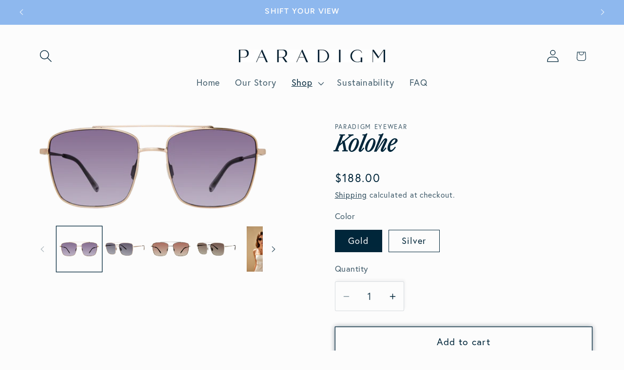

--- FILE ---
content_type: text/html; charset=utf-8
request_url: https://paradigmeyewear.com/collections/sunglasses/products/kolohe
body_size: 30702
content:
<!doctype html>
<html class="js" lang="en">
  <head>
    <link rel="stylesheet" href="https://use.typekit.net/vfx3cxd.css">
    
     <script src="//code.jquery.com/jquery-1.11.3.js"></script>
    <meta charset="utf-8">
    <meta http-equiv="X-UA-Compatible" content="IE=edge">
    <meta name="viewport" content="width=device-width,initial-scale=1">
    <meta name="theme-color" content="">
    <link rel="canonical" href="https://paradigmeyewear.com/products/kolohe"><link rel="preconnect" href="https://fonts.shopifycdn.com" crossorigin><title>
      Kolohe
 &ndash; Paradigm</title>

    
      <meta name="description" content="Take your style to new heights with these ultra-cool pilot shades. We’ve taken a classic shape and made it unique with contemporary angles and details like enamel across the brow bar. The result is a gorgeous unisex frame that’s simultaneously sophisticated and relaxed.  SIZING Frame Measurements: Eye Size: 56 mm Bridg">
    

    

<meta property="og:site_name" content="Paradigm">
<meta property="og:url" content="https://paradigmeyewear.com/products/kolohe">
<meta property="og:title" content="Kolohe">
<meta property="og:type" content="product">
<meta property="og:description" content="Take your style to new heights with these ultra-cool pilot shades. We’ve taken a classic shape and made it unique with contemporary angles and details like enamel across the brow bar. The result is a gorgeous unisex frame that’s simultaneously sophisticated and relaxed.  SIZING Frame Measurements: Eye Size: 56 mm Bridg"><meta property="og:image" content="http://paradigmeyewear.com/cdn/shop/files/Kolohe_YG_F.png?v=1753210570">
  <meta property="og:image:secure_url" content="https://paradigmeyewear.com/cdn/shop/files/Kolohe_YG_F.png?v=1753210570">
  <meta property="og:image:width" content="2100">
  <meta property="og:image:height" content="700"><meta property="og:price:amount" content="188.00">
  <meta property="og:price:currency" content="USD"><meta name="twitter:card" content="summary_large_image">
<meta name="twitter:title" content="Kolohe">
<meta name="twitter:description" content="Take your style to new heights with these ultra-cool pilot shades. We’ve taken a classic shape and made it unique with contemporary angles and details like enamel across the brow bar. The result is a gorgeous unisex frame that’s simultaneously sophisticated and relaxed.  SIZING Frame Measurements: Eye Size: 56 mm Bridg">


    <script src="//paradigmeyewear.com/cdn/shop/t/17/assets/constants.js?v=132983761750457495441753979756" defer="defer"></script>
    <script src="//paradigmeyewear.com/cdn/shop/t/17/assets/pubsub.js?v=25310214064522200911753979758" defer="defer"></script>
    <script src="//paradigmeyewear.com/cdn/shop/t/17/assets/global.js?v=7301445359237545521753979756" defer="defer"></script>
    <script src="//paradigmeyewear.com/cdn/shop/t/17/assets/details-disclosure.js?v=13653116266235556501753979756" defer="defer"></script>
    <script src="//paradigmeyewear.com/cdn/shop/t/17/assets/details-modal.js?v=25581673532751508451753979756" defer="defer"></script>
    <script src="//paradigmeyewear.com/cdn/shop/t/17/assets/search-form.js?v=133129549252120666541753979758" defer="defer"></script><script src="//paradigmeyewear.com/cdn/shop/t/17/assets/animations.js?v=88693664871331136111753979755" defer="defer"></script><script>window.performance && window.performance.mark && window.performance.mark('shopify.content_for_header.start');</script><meta name="facebook-domain-verification" content="zdzi9eka9syfwbzv90bbox93ucetuy">
<meta id="shopify-digital-wallet" name="shopify-digital-wallet" content="/58267500695/digital_wallets/dialog">
<meta name="shopify-checkout-api-token" content="4118ee74c5202f3b232b7ab161d18519">
<link rel="alternate" type="application/json+oembed" href="https://paradigmeyewear.com/products/kolohe.oembed">
<script async="async" src="/checkouts/internal/preloads.js?locale=en-US"></script>
<script id="apple-pay-shop-capabilities" type="application/json">{"shopId":58267500695,"countryCode":"US","currencyCode":"USD","merchantCapabilities":["supports3DS"],"merchantId":"gid:\/\/shopify\/Shop\/58267500695","merchantName":"Paradigm","requiredBillingContactFields":["postalAddress","email"],"requiredShippingContactFields":["postalAddress","email"],"shippingType":"shipping","supportedNetworks":["visa","masterCard","amex","discover","elo","jcb"],"total":{"type":"pending","label":"Paradigm","amount":"1.00"},"shopifyPaymentsEnabled":true,"supportsSubscriptions":true}</script>
<script id="shopify-features" type="application/json">{"accessToken":"4118ee74c5202f3b232b7ab161d18519","betas":["rich-media-storefront-analytics"],"domain":"paradigmeyewear.com","predictiveSearch":true,"shopId":58267500695,"locale":"en"}</script>
<script>var Shopify = Shopify || {};
Shopify.shop = "paradigm-eyewear.myshopify.com";
Shopify.locale = "en";
Shopify.currency = {"active":"USD","rate":"1.0"};
Shopify.country = "US";
Shopify.theme = {"name":"Updated copy of Studio","id":143582331031,"schema_name":"Studio","schema_version":"15.4.0","theme_store_id":1431,"role":"main"};
Shopify.theme.handle = "null";
Shopify.theme.style = {"id":null,"handle":null};
Shopify.cdnHost = "paradigmeyewear.com/cdn";
Shopify.routes = Shopify.routes || {};
Shopify.routes.root = "/";</script>
<script type="module">!function(o){(o.Shopify=o.Shopify||{}).modules=!0}(window);</script>
<script>!function(o){function n(){var o=[];function n(){o.push(Array.prototype.slice.apply(arguments))}return n.q=o,n}var t=o.Shopify=o.Shopify||{};t.loadFeatures=n(),t.autoloadFeatures=n()}(window);</script>
<script id="shop-js-analytics" type="application/json">{"pageType":"product"}</script>
<script defer="defer" async type="module" src="//paradigmeyewear.com/cdn/shopifycloud/shop-js/modules/v2/client.init-shop-cart-sync_BT-GjEfc.en.esm.js"></script>
<script defer="defer" async type="module" src="//paradigmeyewear.com/cdn/shopifycloud/shop-js/modules/v2/chunk.common_D58fp_Oc.esm.js"></script>
<script defer="defer" async type="module" src="//paradigmeyewear.com/cdn/shopifycloud/shop-js/modules/v2/chunk.modal_xMitdFEc.esm.js"></script>
<script type="module">
  await import("//paradigmeyewear.com/cdn/shopifycloud/shop-js/modules/v2/client.init-shop-cart-sync_BT-GjEfc.en.esm.js");
await import("//paradigmeyewear.com/cdn/shopifycloud/shop-js/modules/v2/chunk.common_D58fp_Oc.esm.js");
await import("//paradigmeyewear.com/cdn/shopifycloud/shop-js/modules/v2/chunk.modal_xMitdFEc.esm.js");

  window.Shopify.SignInWithShop?.initShopCartSync?.({"fedCMEnabled":true,"windoidEnabled":true});

</script>
<script id="__st">var __st={"a":58267500695,"offset":-18000,"reqid":"62fc3f88-654e-4b91-9d23-d6e7b7f994b7-1769202337","pageurl":"paradigmeyewear.com\/collections\/sunglasses\/products\/kolohe","u":"5007b337bf40","p":"product","rtyp":"product","rid":8202353180823};</script>
<script>window.ShopifyPaypalV4VisibilityTracking = true;</script>
<script id="captcha-bootstrap">!function(){'use strict';const t='contact',e='account',n='new_comment',o=[[t,t],['blogs',n],['comments',n],[t,'customer']],c=[[e,'customer_login'],[e,'guest_login'],[e,'recover_customer_password'],[e,'create_customer']],r=t=>t.map((([t,e])=>`form[action*='/${t}']:not([data-nocaptcha='true']) input[name='form_type'][value='${e}']`)).join(','),a=t=>()=>t?[...document.querySelectorAll(t)].map((t=>t.form)):[];function s(){const t=[...o],e=r(t);return a(e)}const i='password',u='form_key',d=['recaptcha-v3-token','g-recaptcha-response','h-captcha-response',i],f=()=>{try{return window.sessionStorage}catch{return}},m='__shopify_v',_=t=>t.elements[u];function p(t,e,n=!1){try{const o=window.sessionStorage,c=JSON.parse(o.getItem(e)),{data:r}=function(t){const{data:e,action:n}=t;return t[m]||n?{data:e,action:n}:{data:t,action:n}}(c);for(const[e,n]of Object.entries(r))t.elements[e]&&(t.elements[e].value=n);n&&o.removeItem(e)}catch(o){console.error('form repopulation failed',{error:o})}}const l='form_type',E='cptcha';function T(t){t.dataset[E]=!0}const w=window,h=w.document,L='Shopify',v='ce_forms',y='captcha';let A=!1;((t,e)=>{const n=(g='f06e6c50-85a8-45c8-87d0-21a2b65856fe',I='https://cdn.shopify.com/shopifycloud/storefront-forms-hcaptcha/ce_storefront_forms_captcha_hcaptcha.v1.5.2.iife.js',D={infoText:'Protected by hCaptcha',privacyText:'Privacy',termsText:'Terms'},(t,e,n)=>{const o=w[L][v],c=o.bindForm;if(c)return c(t,g,e,D).then(n);var r;o.q.push([[t,g,e,D],n]),r=I,A||(h.body.append(Object.assign(h.createElement('script'),{id:'captcha-provider',async:!0,src:r})),A=!0)});var g,I,D;w[L]=w[L]||{},w[L][v]=w[L][v]||{},w[L][v].q=[],w[L][y]=w[L][y]||{},w[L][y].protect=function(t,e){n(t,void 0,e),T(t)},Object.freeze(w[L][y]),function(t,e,n,w,h,L){const[v,y,A,g]=function(t,e,n){const i=e?o:[],u=t?c:[],d=[...i,...u],f=r(d),m=r(i),_=r(d.filter((([t,e])=>n.includes(e))));return[a(f),a(m),a(_),s()]}(w,h,L),I=t=>{const e=t.target;return e instanceof HTMLFormElement?e:e&&e.form},D=t=>v().includes(t);t.addEventListener('submit',(t=>{const e=I(t);if(!e)return;const n=D(e)&&!e.dataset.hcaptchaBound&&!e.dataset.recaptchaBound,o=_(e),c=g().includes(e)&&(!o||!o.value);(n||c)&&t.preventDefault(),c&&!n&&(function(t){try{if(!f())return;!function(t){const e=f();if(!e)return;const n=_(t);if(!n)return;const o=n.value;o&&e.removeItem(o)}(t);const e=Array.from(Array(32),(()=>Math.random().toString(36)[2])).join('');!function(t,e){_(t)||t.append(Object.assign(document.createElement('input'),{type:'hidden',name:u})),t.elements[u].value=e}(t,e),function(t,e){const n=f();if(!n)return;const o=[...t.querySelectorAll(`input[type='${i}']`)].map((({name:t})=>t)),c=[...d,...o],r={};for(const[a,s]of new FormData(t).entries())c.includes(a)||(r[a]=s);n.setItem(e,JSON.stringify({[m]:1,action:t.action,data:r}))}(t,e)}catch(e){console.error('failed to persist form',e)}}(e),e.submit())}));const S=(t,e)=>{t&&!t.dataset[E]&&(n(t,e.some((e=>e===t))),T(t))};for(const o of['focusin','change'])t.addEventListener(o,(t=>{const e=I(t);D(e)&&S(e,y())}));const B=e.get('form_key'),M=e.get(l),P=B&&M;t.addEventListener('DOMContentLoaded',(()=>{const t=y();if(P)for(const e of t)e.elements[l].value===M&&p(e,B);[...new Set([...A(),...v().filter((t=>'true'===t.dataset.shopifyCaptcha))])].forEach((e=>S(e,t)))}))}(h,new URLSearchParams(w.location.search),n,t,e,['guest_login'])})(!0,!0)}();</script>
<script integrity="sha256-4kQ18oKyAcykRKYeNunJcIwy7WH5gtpwJnB7kiuLZ1E=" data-source-attribution="shopify.loadfeatures" defer="defer" src="//paradigmeyewear.com/cdn/shopifycloud/storefront/assets/storefront/load_feature-a0a9edcb.js" crossorigin="anonymous"></script>
<script data-source-attribution="shopify.dynamic_checkout.dynamic.init">var Shopify=Shopify||{};Shopify.PaymentButton=Shopify.PaymentButton||{isStorefrontPortableWallets:!0,init:function(){window.Shopify.PaymentButton.init=function(){};var t=document.createElement("script");t.src="https://paradigmeyewear.com/cdn/shopifycloud/portable-wallets/latest/portable-wallets.en.js",t.type="module",document.head.appendChild(t)}};
</script>
<script data-source-attribution="shopify.dynamic_checkout.buyer_consent">
  function portableWalletsHideBuyerConsent(e){var t=document.getElementById("shopify-buyer-consent"),n=document.getElementById("shopify-subscription-policy-button");t&&n&&(t.classList.add("hidden"),t.setAttribute("aria-hidden","true"),n.removeEventListener("click",e))}function portableWalletsShowBuyerConsent(e){var t=document.getElementById("shopify-buyer-consent"),n=document.getElementById("shopify-subscription-policy-button");t&&n&&(t.classList.remove("hidden"),t.removeAttribute("aria-hidden"),n.addEventListener("click",e))}window.Shopify?.PaymentButton&&(window.Shopify.PaymentButton.hideBuyerConsent=portableWalletsHideBuyerConsent,window.Shopify.PaymentButton.showBuyerConsent=portableWalletsShowBuyerConsent);
</script>
<script>
  function portableWalletsCleanup(e){e&&e.src&&console.error("Failed to load portable wallets script "+e.src);var t=document.querySelectorAll("shopify-accelerated-checkout .shopify-payment-button__skeleton, shopify-accelerated-checkout-cart .wallet-cart-button__skeleton"),e=document.getElementById("shopify-buyer-consent");for(let e=0;e<t.length;e++)t[e].remove();e&&e.remove()}function portableWalletsNotLoadedAsModule(e){e instanceof ErrorEvent&&"string"==typeof e.message&&e.message.includes("import.meta")&&"string"==typeof e.filename&&e.filename.includes("portable-wallets")&&(window.removeEventListener("error",portableWalletsNotLoadedAsModule),window.Shopify.PaymentButton.failedToLoad=e,"loading"===document.readyState?document.addEventListener("DOMContentLoaded",window.Shopify.PaymentButton.init):window.Shopify.PaymentButton.init())}window.addEventListener("error",portableWalletsNotLoadedAsModule);
</script>

<script type="module" src="https://paradigmeyewear.com/cdn/shopifycloud/portable-wallets/latest/portable-wallets.en.js" onError="portableWalletsCleanup(this)" crossorigin="anonymous"></script>
<script nomodule>
  document.addEventListener("DOMContentLoaded", portableWalletsCleanup);
</script>

<link id="shopify-accelerated-checkout-styles" rel="stylesheet" media="screen" href="https://paradigmeyewear.com/cdn/shopifycloud/portable-wallets/latest/accelerated-checkout-backwards-compat.css" crossorigin="anonymous">
<style id="shopify-accelerated-checkout-cart">
        #shopify-buyer-consent {
  margin-top: 1em;
  display: inline-block;
  width: 100%;
}

#shopify-buyer-consent.hidden {
  display: none;
}

#shopify-subscription-policy-button {
  background: none;
  border: none;
  padding: 0;
  text-decoration: underline;
  font-size: inherit;
  cursor: pointer;
}

#shopify-subscription-policy-button::before {
  box-shadow: none;
}

      </style>
<script id="sections-script" data-sections="header" defer="defer" src="//paradigmeyewear.com/cdn/shop/t/17/compiled_assets/scripts.js?v=2953"></script>
<script>window.performance && window.performance.mark && window.performance.mark('shopify.content_for_header.end');</script>


    <style data-shopify>
      @font-face {
  font-family: Figtree;
  font-weight: 400;
  font-style: normal;
  font-display: swap;
  src: url("//paradigmeyewear.com/cdn/fonts/figtree/figtree_n4.3c0838aba1701047e60be6a99a1b0a40ce9b8419.woff2") format("woff2"),
       url("//paradigmeyewear.com/cdn/fonts/figtree/figtree_n4.c0575d1db21fc3821f17fd6617d3dee552312137.woff") format("woff");
}

      @font-face {
  font-family: Figtree;
  font-weight: 700;
  font-style: normal;
  font-display: swap;
  src: url("//paradigmeyewear.com/cdn/fonts/figtree/figtree_n7.2fd9bfe01586148e644724096c9d75e8c7a90e55.woff2") format("woff2"),
       url("//paradigmeyewear.com/cdn/fonts/figtree/figtree_n7.ea05de92d862f9594794ab281c4c3a67501ef5fc.woff") format("woff");
}

      @font-face {
  font-family: Figtree;
  font-weight: 400;
  font-style: italic;
  font-display: swap;
  src: url("//paradigmeyewear.com/cdn/fonts/figtree/figtree_i4.89f7a4275c064845c304a4cf8a4a586060656db2.woff2") format("woff2"),
       url("//paradigmeyewear.com/cdn/fonts/figtree/figtree_i4.6f955aaaafc55a22ffc1f32ecf3756859a5ad3e2.woff") format("woff");
}

      @font-face {
  font-family: Figtree;
  font-weight: 700;
  font-style: italic;
  font-display: swap;
  src: url("//paradigmeyewear.com/cdn/fonts/figtree/figtree_i7.06add7096a6f2ab742e09ec7e498115904eda1fe.woff2") format("woff2"),
       url("//paradigmeyewear.com/cdn/fonts/figtree/figtree_i7.ee584b5fcaccdbb5518c0228158941f8df81b101.woff") format("woff");
}

      @font-face {
  font-family: Figtree;
  font-weight: 600;
  font-style: normal;
  font-display: swap;
  src: url("//paradigmeyewear.com/cdn/fonts/figtree/figtree_n6.9d1ea52bb49a0a86cfd1b0383d00f83d3fcc14de.woff2") format("woff2"),
       url("//paradigmeyewear.com/cdn/fonts/figtree/figtree_n6.f0fcdea525a0e47b2ae4ab645832a8e8a96d31d3.woff") format("woff");
}


      
        :root,
        .color-scheme-1 {
          --color-background: 252,252,252;
        
          --gradient-background: #fcfcfc;
        

        

        --color-foreground: 0,38,58;
        --color-background-contrast: 188,188,188;
        --color-shadow: 0,38,58;
        --color-button: 0,38,58;
        --color-button-text: 252,252,252;
        --color-secondary-button: 252,252,252;
        --color-secondary-button-text: 0,38,58;
        --color-link: 0,38,58;
        --color-badge-foreground: 0,38,58;
        --color-badge-background: 252,252,252;
        --color-badge-border: 0,38,58;
        --payment-terms-background-color: rgb(252 252 252);
      }
      
        
        .color-scheme-2 {
          --color-background: 142,184,238;
        
          --gradient-background: #8eb8ee;
        

        

        --color-foreground: 252,252,252;
        --color-background-contrast: 33,115,219;
        --color-shadow: 142,184,238;
        --color-button: 142,184,238;
        --color-button-text: 252,252,252;
        --color-secondary-button: 142,184,238;
        --color-secondary-button-text: 142,184,238;
        --color-link: 142,184,238;
        --color-badge-foreground: 252,252,252;
        --color-badge-background: 142,184,238;
        --color-badge-border: 252,252,252;
        --payment-terms-background-color: rgb(142 184 238);
      }
      
        
        .color-scheme-3 {
          --color-background: 252,252,252;
        
          --gradient-background: #fcfcfc;
        

        

        --color-foreground: 0,38,58;
        --color-background-contrast: 188,188,188;
        --color-shadow: 255,243,236;
        --color-button: 0,38,58;
        --color-button-text: 255,243,236;
        --color-secondary-button: 252,252,252;
        --color-secondary-button-text: 255,243,236;
        --color-link: 255,243,236;
        --color-badge-foreground: 0,38,58;
        --color-badge-background: 252,252,252;
        --color-badge-border: 0,38,58;
        --payment-terms-background-color: rgb(252 252 252);
      }
      
        
        .color-scheme-4 {
          --color-background: 255,255,255;
        
          --gradient-background: #ffffff;
        

        

        --color-foreground: 0,38,58;
        --color-background-contrast: 191,191,191;
        --color-shadow: 80,127,112;
        --color-button: 80,127,112;
        --color-button-text: 255,255,255;
        --color-secondary-button: 255,255,255;
        --color-secondary-button-text: 80,127,112;
        --color-link: 80,127,112;
        --color-badge-foreground: 0,38,58;
        --color-badge-background: 255,255,255;
        --color-badge-border: 0,38,58;
        --payment-terms-background-color: rgb(255 255 255);
      }
      
        
        .color-scheme-5 {
          --color-background: 252,252,252;
        
          --gradient-background: #fcfcfc;
        

        

        --color-foreground: 0,38,58;
        --color-background-contrast: 188,188,188;
        --color-shadow: 255,141,109;
        --color-button: 255,141,109;
        --color-button-text: 255,141,109;
        --color-secondary-button: 252,252,252;
        --color-secondary-button-text: 255,141,109;
        --color-link: 255,141,109;
        --color-badge-foreground: 0,38,58;
        --color-badge-background: 252,252,252;
        --color-badge-border: 0,38,58;
        --payment-terms-background-color: rgb(252 252 252);
      }
      
        
        .color-scheme-db6df783-c276-4c00-95b1-3c583e5268a1 {
          --color-background: 255,255,255;
        
          --gradient-background: #ffffff;
        

        

        --color-foreground: 0,38,58;
        --color-background-contrast: 191,191,191;
        --color-shadow: 0,38,58;
        --color-button: 0,38,58;
        --color-button-text: 252,252,252;
        --color-secondary-button: 255,255,255;
        --color-secondary-button-text: 0,38,58;
        --color-link: 0,38,58;
        --color-badge-foreground: 0,38,58;
        --color-badge-background: 255,255,255;
        --color-badge-border: 0,38,58;
        --payment-terms-background-color: rgb(255 255 255);
      }
      
        
        .color-scheme-2c66a144-2c6f-4ad9-97a1-312b2f769df8 {
          --color-background: 255,243,236;
        
          --gradient-background: #fff3ec;
        

        

        --color-foreground: 0,38,58;
        --color-background-contrast: 255,162,109;
        --color-shadow: 0,38,58;
        --color-button: 0,38,58;
        --color-button-text: 252,252,252;
        --color-secondary-button: 255,243,236;
        --color-secondary-button-text: 0,38,58;
        --color-link: 0,38,58;
        --color-badge-foreground: 0,38,58;
        --color-badge-background: 255,243,236;
        --color-badge-border: 0,38,58;
        --payment-terms-background-color: rgb(255 243 236);
      }
      

      body, .color-scheme-1, .color-scheme-2, .color-scheme-3, .color-scheme-4, .color-scheme-5, .color-scheme-db6df783-c276-4c00-95b1-3c583e5268a1, .color-scheme-2c66a144-2c6f-4ad9-97a1-312b2f769df8 {
        color: rgba(var(--color-foreground), 0.75);
        background-color: rgb(var(--color-background));
      }

      :root {
        --font-body-family: Figtree, sans-serif;
        --font-body-style: normal;
        --font-body-weight: 400;
        --font-body-weight-bold: 700;

        --font-heading-family: Figtree, sans-serif;
        --font-heading-style: normal;
        --font-heading-weight: 600;

        --font-body-scale: 1.3;
        --font-heading-scale: 0.9230769230769231;

        --media-padding: px;
        --media-border-opacity: 0.1;
        --media-border-width: 0px;
        --media-radius: 0px;
        --media-shadow-opacity: 0.0;
        --media-shadow-horizontal-offset: 0px;
        --media-shadow-vertical-offset: -20px;
        --media-shadow-blur-radius: 5px;
        --media-shadow-visible: 0;

        --page-width: 160rem;
        --page-width-margin: 0rem;

        --product-card-image-padding: 0.0rem;
        --product-card-corner-radius: 0.0rem;
        --product-card-text-alignment: center;
        --product-card-border-width: 0.0rem;
        --product-card-border-opacity: 0.1;
        --product-card-shadow-opacity: 0.0;
        --product-card-shadow-visible: 0;
        --product-card-shadow-horizontal-offset: 0.0rem;
        --product-card-shadow-vertical-offset: 0.4rem;
        --product-card-shadow-blur-radius: 0.5rem;

        --collection-card-image-padding: 0.0rem;
        --collection-card-corner-radius: 0.0rem;
        --collection-card-text-alignment: center;
        --collection-card-border-width: 0.0rem;
        --collection-card-border-opacity: 0.1;
        --collection-card-shadow-opacity: 0.0;
        --collection-card-shadow-visible: 0;
        --collection-card-shadow-horizontal-offset: 0.0rem;
        --collection-card-shadow-vertical-offset: 0.4rem;
        --collection-card-shadow-blur-radius: 0.5rem;

        --blog-card-image-padding: 0.0rem;
        --blog-card-corner-radius: 0.0rem;
        --blog-card-text-alignment: center;
        --blog-card-border-width: 0.0rem;
        --blog-card-border-opacity: 0.1;
        --blog-card-shadow-opacity: 0.0;
        --blog-card-shadow-visible: 0;
        --blog-card-shadow-horizontal-offset: 0.0rem;
        --blog-card-shadow-vertical-offset: 0.4rem;
        --blog-card-shadow-blur-radius: 0.5rem;

        --badge-corner-radius: 4.0rem;

        --popup-border-width: 0px;
        --popup-border-opacity: 0.3;
        --popup-corner-radius: 0px;
        --popup-shadow-opacity: 0.1;
        --popup-shadow-horizontal-offset: 6px;
        --popup-shadow-vertical-offset: 6px;
        --popup-shadow-blur-radius: 25px;

        --drawer-border-width: 14px;
        --drawer-border-opacity: 0.1;
        --drawer-shadow-opacity: 0.0;
        --drawer-shadow-horizontal-offset: 0px;
        --drawer-shadow-vertical-offset: 4px;
        --drawer-shadow-blur-radius: 5px;

        --spacing-sections-desktop: 0px;
        --spacing-sections-mobile: 0px;

        --grid-desktop-vertical-spacing: 40px;
        --grid-desktop-horizontal-spacing: 40px;
        --grid-mobile-vertical-spacing: 20px;
        --grid-mobile-horizontal-spacing: 20px;

        --text-boxes-border-opacity: 0.1;
        --text-boxes-border-width: 0px;
        --text-boxes-radius: 0px;
        --text-boxes-shadow-opacity: 0.0;
        --text-boxes-shadow-visible: 0;
        --text-boxes-shadow-horizontal-offset: 0px;
        --text-boxes-shadow-vertical-offset: 4px;
        --text-boxes-shadow-blur-radius: 5px;

        --buttons-radius: 0px;
        --buttons-radius-outset: 0px;
        --buttons-border-width: 1px;
        --buttons-border-opacity: 1.0;
        --buttons-shadow-opacity: 0.45;
        --buttons-shadow-visible: 1;
        --buttons-shadow-horizontal-offset: 0px;
        --buttons-shadow-vertical-offset: 0px;
        --buttons-shadow-blur-radius: 10px;
        --buttons-border-offset: 0.3px;

        --inputs-radius: 2px;
        --inputs-border-width: 1px;
        --inputs-border-opacity: 0.15;
        --inputs-shadow-opacity: 0.05;
        --inputs-shadow-horizontal-offset: 2px;
        --inputs-margin-offset: 4px;
        --inputs-shadow-vertical-offset: -4px;
        --inputs-shadow-blur-radius: 5px;
        --inputs-radius-outset: 3px;

        --variant-pills-radius: 0px;
        --variant-pills-border-width: 1px;
        --variant-pills-border-opacity: 1.0;
        --variant-pills-shadow-opacity: 0.0;
        --variant-pills-shadow-horizontal-offset: 0px;
        --variant-pills-shadow-vertical-offset: 0px;
        --variant-pills-shadow-blur-radius: 0px;
      }

      *,
      *::before,
      *::after {
        box-sizing: inherit;
      }

      html {
        box-sizing: border-box;
        font-size: calc(var(--font-body-scale) * 62.5%);
        height: 100%;
      }

      body {
        display: grid;
        grid-template-rows: auto auto 1fr auto;
        grid-template-columns: 100%;
        min-height: 100%;
        margin: 0;
        font-size: 1.5rem;
        letter-spacing: 0.06rem;
        line-height: calc(1 + 0.8 / var(--font-body-scale));
        font-family: var(--font-body-family);
        font-style: var(--font-body-style);
        font-weight: var(--font-body-weight);
      }

      @media screen and (min-width: 750px) {
        body {
          font-size: 1.6rem;
        }
      }
    </style>

    <link href="//paradigmeyewear.com/cdn/shop/t/17/assets/base.css?v=111521583818027241241753979778" rel="stylesheet" type="text/css" media="all" />
    <link rel="stylesheet" href="//paradigmeyewear.com/cdn/shop/t/17/assets/component-cart-items.css?v=13033300910818915211753979755" media="print" onload="this.media='all'">
      <link rel="preload" as="font" href="//paradigmeyewear.com/cdn/fonts/figtree/figtree_n4.3c0838aba1701047e60be6a99a1b0a40ce9b8419.woff2" type="font/woff2" crossorigin>
      

      <link rel="preload" as="font" href="//paradigmeyewear.com/cdn/fonts/figtree/figtree_n6.9d1ea52bb49a0a86cfd1b0383d00f83d3fcc14de.woff2" type="font/woff2" crossorigin>
      
<link href="//paradigmeyewear.com/cdn/shop/t/17/assets/component-localization-form.css?v=170315343355214948141753979756" rel="stylesheet" type="text/css" media="all" />
      <script src="//paradigmeyewear.com/cdn/shop/t/17/assets/localization-form.js?v=144176611646395275351753979757" defer="defer"></script><link
        rel="stylesheet"
        href="//paradigmeyewear.com/cdn/shop/t/17/assets/component-predictive-search.css?v=118923337488134913561753979756"
        media="print"
        onload="this.media='all'"
      ><script>
      if (Shopify.designMode) {
        document.documentElement.classList.add('shopify-design-mode');
      }
    </script>
  <!-- BEGIN app block: shopify://apps/klaviyo-email-marketing-sms/blocks/klaviyo-onsite-embed/2632fe16-c075-4321-a88b-50b567f42507 -->












  <script async src="https://static.klaviyo.com/onsite/js/WZwKdy/klaviyo.js?company_id=WZwKdy"></script>
  <script>!function(){if(!window.klaviyo){window._klOnsite=window._klOnsite||[];try{window.klaviyo=new Proxy({},{get:function(n,i){return"push"===i?function(){var n;(n=window._klOnsite).push.apply(n,arguments)}:function(){for(var n=arguments.length,o=new Array(n),w=0;w<n;w++)o[w]=arguments[w];var t="function"==typeof o[o.length-1]?o.pop():void 0,e=new Promise((function(n){window._klOnsite.push([i].concat(o,[function(i){t&&t(i),n(i)}]))}));return e}}})}catch(n){window.klaviyo=window.klaviyo||[],window.klaviyo.push=function(){var n;(n=window._klOnsite).push.apply(n,arguments)}}}}();</script>

  
    <script id="viewed_product">
      if (item == null) {
        var _learnq = _learnq || [];

        var MetafieldReviews = null
        var MetafieldYotpoRating = null
        var MetafieldYotpoCount = null
        var MetafieldLooxRating = null
        var MetafieldLooxCount = null
        var okendoProduct = null
        var okendoProductReviewCount = null
        var okendoProductReviewAverageValue = null
        try {
          // The following fields are used for Customer Hub recently viewed in order to add reviews.
          // This information is not part of __kla_viewed. Instead, it is part of __kla_viewed_reviewed_items
          MetafieldReviews = {};
          MetafieldYotpoRating = null
          MetafieldYotpoCount = null
          MetafieldLooxRating = null
          MetafieldLooxCount = null

          okendoProduct = null
          // If the okendo metafield is not legacy, it will error, which then requires the new json formatted data
          if (okendoProduct && 'error' in okendoProduct) {
            okendoProduct = null
          }
          okendoProductReviewCount = okendoProduct ? okendoProduct.reviewCount : null
          okendoProductReviewAverageValue = okendoProduct ? okendoProduct.reviewAverageValue : null
        } catch (error) {
          console.error('Error in Klaviyo onsite reviews tracking:', error);
        }

        var item = {
          Name: "Kolohe",
          ProductID: 8202353180823,
          Categories: ["All Styles","Aviator","Metal","Recycled Acetate","Sunglasses","Wide"],
          ImageURL: "https://paradigmeyewear.com/cdn/shop/files/Kolohe_YG_F_grande.png?v=1753210570",
          URL: "https://paradigmeyewear.com/products/kolohe",
          Brand: "Paradigm Eyewear",
          Price: "$188.00",
          Value: "188.00",
          CompareAtPrice: "$0.00"
        };
        _learnq.push(['track', 'Viewed Product', item]);
        _learnq.push(['trackViewedItem', {
          Title: item.Name,
          ItemId: item.ProductID,
          Categories: item.Categories,
          ImageUrl: item.ImageURL,
          Url: item.URL,
          Metadata: {
            Brand: item.Brand,
            Price: item.Price,
            Value: item.Value,
            CompareAtPrice: item.CompareAtPrice
          },
          metafields:{
            reviews: MetafieldReviews,
            yotpo:{
              rating: MetafieldYotpoRating,
              count: MetafieldYotpoCount,
            },
            loox:{
              rating: MetafieldLooxRating,
              count: MetafieldLooxCount,
            },
            okendo: {
              rating: okendoProductReviewAverageValue,
              count: okendoProductReviewCount,
            }
          }
        }]);
      }
    </script>
  




  <script>
    window.klaviyoReviewsProductDesignMode = false
  </script>







<!-- END app block --><script src="https://cdn.shopify.com/extensions/019bc76a-106b-751f-9c25-43ddd98bfc27/tabs-studio-27/assets/s3340b1d9cf54.js" type="text/javascript" defer="defer"></script>
<link href="https://cdn.shopify.com/extensions/019bc76a-106b-751f-9c25-43ddd98bfc27/tabs-studio-27/assets/ccf2dff1a1a65.css" rel="stylesheet" type="text/css" media="all">
<link href="https://monorail-edge.shopifysvc.com" rel="dns-prefetch">
<script>(function(){if ("sendBeacon" in navigator && "performance" in window) {try {var session_token_from_headers = performance.getEntriesByType('navigation')[0].serverTiming.find(x => x.name == '_s').description;} catch {var session_token_from_headers = undefined;}var session_cookie_matches = document.cookie.match(/_shopify_s=([^;]*)/);var session_token_from_cookie = session_cookie_matches && session_cookie_matches.length === 2 ? session_cookie_matches[1] : "";var session_token = session_token_from_headers || session_token_from_cookie || "";function handle_abandonment_event(e) {var entries = performance.getEntries().filter(function(entry) {return /monorail-edge.shopifysvc.com/.test(entry.name);});if (!window.abandonment_tracked && entries.length === 0) {window.abandonment_tracked = true;var currentMs = Date.now();var navigation_start = performance.timing.navigationStart;var payload = {shop_id: 58267500695,url: window.location.href,navigation_start,duration: currentMs - navigation_start,session_token,page_type: "product"};window.navigator.sendBeacon("https://monorail-edge.shopifysvc.com/v1/produce", JSON.stringify({schema_id: "online_store_buyer_site_abandonment/1.1",payload: payload,metadata: {event_created_at_ms: currentMs,event_sent_at_ms: currentMs}}));}}window.addEventListener('pagehide', handle_abandonment_event);}}());</script>
<script id="web-pixels-manager-setup">(function e(e,d,r,n,o){if(void 0===o&&(o={}),!Boolean(null===(a=null===(i=window.Shopify)||void 0===i?void 0:i.analytics)||void 0===a?void 0:a.replayQueue)){var i,a;window.Shopify=window.Shopify||{};var t=window.Shopify;t.analytics=t.analytics||{};var s=t.analytics;s.replayQueue=[],s.publish=function(e,d,r){return s.replayQueue.push([e,d,r]),!0};try{self.performance.mark("wpm:start")}catch(e){}var l=function(){var e={modern:/Edge?\/(1{2}[4-9]|1[2-9]\d|[2-9]\d{2}|\d{4,})\.\d+(\.\d+|)|Firefox\/(1{2}[4-9]|1[2-9]\d|[2-9]\d{2}|\d{4,})\.\d+(\.\d+|)|Chrom(ium|e)\/(9{2}|\d{3,})\.\d+(\.\d+|)|(Maci|X1{2}).+ Version\/(15\.\d+|(1[6-9]|[2-9]\d|\d{3,})\.\d+)([,.]\d+|)( \(\w+\)|)( Mobile\/\w+|) Safari\/|Chrome.+OPR\/(9{2}|\d{3,})\.\d+\.\d+|(CPU[ +]OS|iPhone[ +]OS|CPU[ +]iPhone|CPU IPhone OS|CPU iPad OS)[ +]+(15[._]\d+|(1[6-9]|[2-9]\d|\d{3,})[._]\d+)([._]\d+|)|Android:?[ /-](13[3-9]|1[4-9]\d|[2-9]\d{2}|\d{4,})(\.\d+|)(\.\d+|)|Android.+Firefox\/(13[5-9]|1[4-9]\d|[2-9]\d{2}|\d{4,})\.\d+(\.\d+|)|Android.+Chrom(ium|e)\/(13[3-9]|1[4-9]\d|[2-9]\d{2}|\d{4,})\.\d+(\.\d+|)|SamsungBrowser\/([2-9]\d|\d{3,})\.\d+/,legacy:/Edge?\/(1[6-9]|[2-9]\d|\d{3,})\.\d+(\.\d+|)|Firefox\/(5[4-9]|[6-9]\d|\d{3,})\.\d+(\.\d+|)|Chrom(ium|e)\/(5[1-9]|[6-9]\d|\d{3,})\.\d+(\.\d+|)([\d.]+$|.*Safari\/(?![\d.]+ Edge\/[\d.]+$))|(Maci|X1{2}).+ Version\/(10\.\d+|(1[1-9]|[2-9]\d|\d{3,})\.\d+)([,.]\d+|)( \(\w+\)|)( Mobile\/\w+|) Safari\/|Chrome.+OPR\/(3[89]|[4-9]\d|\d{3,})\.\d+\.\d+|(CPU[ +]OS|iPhone[ +]OS|CPU[ +]iPhone|CPU IPhone OS|CPU iPad OS)[ +]+(10[._]\d+|(1[1-9]|[2-9]\d|\d{3,})[._]\d+)([._]\d+|)|Android:?[ /-](13[3-9]|1[4-9]\d|[2-9]\d{2}|\d{4,})(\.\d+|)(\.\d+|)|Mobile Safari.+OPR\/([89]\d|\d{3,})\.\d+\.\d+|Android.+Firefox\/(13[5-9]|1[4-9]\d|[2-9]\d{2}|\d{4,})\.\d+(\.\d+|)|Android.+Chrom(ium|e)\/(13[3-9]|1[4-9]\d|[2-9]\d{2}|\d{4,})\.\d+(\.\d+|)|Android.+(UC? ?Browser|UCWEB|U3)[ /]?(15\.([5-9]|\d{2,})|(1[6-9]|[2-9]\d|\d{3,})\.\d+)\.\d+|SamsungBrowser\/(5\.\d+|([6-9]|\d{2,})\.\d+)|Android.+MQ{2}Browser\/(14(\.(9|\d{2,})|)|(1[5-9]|[2-9]\d|\d{3,})(\.\d+|))(\.\d+|)|K[Aa][Ii]OS\/(3\.\d+|([4-9]|\d{2,})\.\d+)(\.\d+|)/},d=e.modern,r=e.legacy,n=navigator.userAgent;return n.match(d)?"modern":n.match(r)?"legacy":"unknown"}(),u="modern"===l?"modern":"legacy",c=(null!=n?n:{modern:"",legacy:""})[u],f=function(e){return[e.baseUrl,"/wpm","/b",e.hashVersion,"modern"===e.buildTarget?"m":"l",".js"].join("")}({baseUrl:d,hashVersion:r,buildTarget:u}),m=function(e){var d=e.version,r=e.bundleTarget,n=e.surface,o=e.pageUrl,i=e.monorailEndpoint;return{emit:function(e){var a=e.status,t=e.errorMsg,s=(new Date).getTime(),l=JSON.stringify({metadata:{event_sent_at_ms:s},events:[{schema_id:"web_pixels_manager_load/3.1",payload:{version:d,bundle_target:r,page_url:o,status:a,surface:n,error_msg:t},metadata:{event_created_at_ms:s}}]});if(!i)return console&&console.warn&&console.warn("[Web Pixels Manager] No Monorail endpoint provided, skipping logging."),!1;try{return self.navigator.sendBeacon.bind(self.navigator)(i,l)}catch(e){}var u=new XMLHttpRequest;try{return u.open("POST",i,!0),u.setRequestHeader("Content-Type","text/plain"),u.send(l),!0}catch(e){return console&&console.warn&&console.warn("[Web Pixels Manager] Got an unhandled error while logging to Monorail."),!1}}}}({version:r,bundleTarget:l,surface:e.surface,pageUrl:self.location.href,monorailEndpoint:e.monorailEndpoint});try{o.browserTarget=l,function(e){var d=e.src,r=e.async,n=void 0===r||r,o=e.onload,i=e.onerror,a=e.sri,t=e.scriptDataAttributes,s=void 0===t?{}:t,l=document.createElement("script"),u=document.querySelector("head"),c=document.querySelector("body");if(l.async=n,l.src=d,a&&(l.integrity=a,l.crossOrigin="anonymous"),s)for(var f in s)if(Object.prototype.hasOwnProperty.call(s,f))try{l.dataset[f]=s[f]}catch(e){}if(o&&l.addEventListener("load",o),i&&l.addEventListener("error",i),u)u.appendChild(l);else{if(!c)throw new Error("Did not find a head or body element to append the script");c.appendChild(l)}}({src:f,async:!0,onload:function(){if(!function(){var e,d;return Boolean(null===(d=null===(e=window.Shopify)||void 0===e?void 0:e.analytics)||void 0===d?void 0:d.initialized)}()){var d=window.webPixelsManager.init(e)||void 0;if(d){var r=window.Shopify.analytics;r.replayQueue.forEach((function(e){var r=e[0],n=e[1],o=e[2];d.publishCustomEvent(r,n,o)})),r.replayQueue=[],r.publish=d.publishCustomEvent,r.visitor=d.visitor,r.initialized=!0}}},onerror:function(){return m.emit({status:"failed",errorMsg:"".concat(f," has failed to load")})},sri:function(e){var d=/^sha384-[A-Za-z0-9+/=]+$/;return"string"==typeof e&&d.test(e)}(c)?c:"",scriptDataAttributes:o}),m.emit({status:"loading"})}catch(e){m.emit({status:"failed",errorMsg:(null==e?void 0:e.message)||"Unknown error"})}}})({shopId: 58267500695,storefrontBaseUrl: "https://paradigmeyewear.com",extensionsBaseUrl: "https://extensions.shopifycdn.com/cdn/shopifycloud/web-pixels-manager",monorailEndpoint: "https://monorail-edge.shopifysvc.com/unstable/produce_batch",surface: "storefront-renderer",enabledBetaFlags: ["2dca8a86"],webPixelsConfigList: [{"id":"1677066391","configuration":"{\"accountID\":\"WZwKdy\",\"webPixelConfig\":\"eyJlbmFibGVBZGRlZFRvQ2FydEV2ZW50cyI6IHRydWV9\"}","eventPayloadVersion":"v1","runtimeContext":"STRICT","scriptVersion":"524f6c1ee37bacdca7657a665bdca589","type":"APP","apiClientId":123074,"privacyPurposes":["ANALYTICS","MARKETING"],"dataSharingAdjustments":{"protectedCustomerApprovalScopes":["read_customer_address","read_customer_email","read_customer_name","read_customer_personal_data","read_customer_phone"]}},{"id":"562167959","configuration":"{\"config\":\"{\\\"pixel_id\\\":\\\"G-H5RKH485RG\\\",\\\"gtag_events\\\":[{\\\"type\\\":\\\"purchase\\\",\\\"action_label\\\":\\\"G-H5RKH485RG\\\"},{\\\"type\\\":\\\"page_view\\\",\\\"action_label\\\":\\\"G-H5RKH485RG\\\"},{\\\"type\\\":\\\"view_item\\\",\\\"action_label\\\":\\\"G-H5RKH485RG\\\"},{\\\"type\\\":\\\"search\\\",\\\"action_label\\\":\\\"G-H5RKH485RG\\\"},{\\\"type\\\":\\\"add_to_cart\\\",\\\"action_label\\\":\\\"G-H5RKH485RG\\\"},{\\\"type\\\":\\\"begin_checkout\\\",\\\"action_label\\\":\\\"G-H5RKH485RG\\\"},{\\\"type\\\":\\\"add_payment_info\\\",\\\"action_label\\\":\\\"G-H5RKH485RG\\\"}],\\\"enable_monitoring_mode\\\":false}\"}","eventPayloadVersion":"v1","runtimeContext":"OPEN","scriptVersion":"b2a88bafab3e21179ed38636efcd8a93","type":"APP","apiClientId":1780363,"privacyPurposes":[],"dataSharingAdjustments":{"protectedCustomerApprovalScopes":["read_customer_address","read_customer_email","read_customer_name","read_customer_personal_data","read_customer_phone"]}},{"id":"142606487","configuration":"{\"pixel_id\":\"379741067167284\",\"pixel_type\":\"facebook_pixel\",\"metaapp_system_user_token\":\"-\"}","eventPayloadVersion":"v1","runtimeContext":"OPEN","scriptVersion":"ca16bc87fe92b6042fbaa3acc2fbdaa6","type":"APP","apiClientId":2329312,"privacyPurposes":["ANALYTICS","MARKETING","SALE_OF_DATA"],"dataSharingAdjustments":{"protectedCustomerApprovalScopes":["read_customer_address","read_customer_email","read_customer_name","read_customer_personal_data","read_customer_phone"]}},{"id":"shopify-app-pixel","configuration":"{}","eventPayloadVersion":"v1","runtimeContext":"STRICT","scriptVersion":"0450","apiClientId":"shopify-pixel","type":"APP","privacyPurposes":["ANALYTICS","MARKETING"]},{"id":"shopify-custom-pixel","eventPayloadVersion":"v1","runtimeContext":"LAX","scriptVersion":"0450","apiClientId":"shopify-pixel","type":"CUSTOM","privacyPurposes":["ANALYTICS","MARKETING"]}],isMerchantRequest: false,initData: {"shop":{"name":"Paradigm","paymentSettings":{"currencyCode":"USD"},"myshopifyDomain":"paradigm-eyewear.myshopify.com","countryCode":"US","storefrontUrl":"https:\/\/paradigmeyewear.com"},"customer":null,"cart":null,"checkout":null,"productVariants":[{"price":{"amount":188.0,"currencyCode":"USD"},"product":{"title":"Kolohe","vendor":"Paradigm Eyewear","id":"8202353180823","untranslatedTitle":"Kolohe","url":"\/products\/kolohe","type":"Sunglasses"},"id":"43703250583703","image":{"src":"\/\/paradigmeyewear.com\/cdn\/shop\/files\/Kolohe_YG_F.png?v=1753210570"},"sku":"KOLOYG56","title":"Gold","untranslatedTitle":"Gold"},{"price":{"amount":188.0,"currencyCode":"USD"},"product":{"title":"Kolohe","vendor":"Paradigm Eyewear","id":"8202353180823","untranslatedTitle":"Kolohe","url":"\/products\/kolohe","type":"Sunglasses"},"id":"45406565892247","image":{"src":"\/\/paradigmeyewear.com\/cdn\/shop\/files\/Kolohe_SI_F.png?v=1753210570"},"sku":"KOLOSI56","title":"Silver","untranslatedTitle":"Silver"}],"purchasingCompany":null},},"https://paradigmeyewear.com/cdn","fcfee988w5aeb613cpc8e4bc33m6693e112",{"modern":"","legacy":""},{"shopId":"58267500695","storefrontBaseUrl":"https:\/\/paradigmeyewear.com","extensionBaseUrl":"https:\/\/extensions.shopifycdn.com\/cdn\/shopifycloud\/web-pixels-manager","surface":"storefront-renderer","enabledBetaFlags":"[\"2dca8a86\"]","isMerchantRequest":"false","hashVersion":"fcfee988w5aeb613cpc8e4bc33m6693e112","publish":"custom","events":"[[\"page_viewed\",{}],[\"product_viewed\",{\"productVariant\":{\"price\":{\"amount\":188.0,\"currencyCode\":\"USD\"},\"product\":{\"title\":\"Kolohe\",\"vendor\":\"Paradigm Eyewear\",\"id\":\"8202353180823\",\"untranslatedTitle\":\"Kolohe\",\"url\":\"\/products\/kolohe\",\"type\":\"Sunglasses\"},\"id\":\"43703250583703\",\"image\":{\"src\":\"\/\/paradigmeyewear.com\/cdn\/shop\/files\/Kolohe_YG_F.png?v=1753210570\"},\"sku\":\"KOLOYG56\",\"title\":\"Gold\",\"untranslatedTitle\":\"Gold\"}}]]"});</script><script>
  window.ShopifyAnalytics = window.ShopifyAnalytics || {};
  window.ShopifyAnalytics.meta = window.ShopifyAnalytics.meta || {};
  window.ShopifyAnalytics.meta.currency = 'USD';
  var meta = {"product":{"id":8202353180823,"gid":"gid:\/\/shopify\/Product\/8202353180823","vendor":"Paradigm Eyewear","type":"Sunglasses","handle":"kolohe","variants":[{"id":43703250583703,"price":18800,"name":"Kolohe - Gold","public_title":"Gold","sku":"KOLOYG56"},{"id":45406565892247,"price":18800,"name":"Kolohe - Silver","public_title":"Silver","sku":"KOLOSI56"}],"remote":false},"page":{"pageType":"product","resourceType":"product","resourceId":8202353180823,"requestId":"62fc3f88-654e-4b91-9d23-d6e7b7f994b7-1769202337"}};
  for (var attr in meta) {
    window.ShopifyAnalytics.meta[attr] = meta[attr];
  }
</script>
<script class="analytics">
  (function () {
    var customDocumentWrite = function(content) {
      var jquery = null;

      if (window.jQuery) {
        jquery = window.jQuery;
      } else if (window.Checkout && window.Checkout.$) {
        jquery = window.Checkout.$;
      }

      if (jquery) {
        jquery('body').append(content);
      }
    };

    var hasLoggedConversion = function(token) {
      if (token) {
        return document.cookie.indexOf('loggedConversion=' + token) !== -1;
      }
      return false;
    }

    var setCookieIfConversion = function(token) {
      if (token) {
        var twoMonthsFromNow = new Date(Date.now());
        twoMonthsFromNow.setMonth(twoMonthsFromNow.getMonth() + 2);

        document.cookie = 'loggedConversion=' + token + '; expires=' + twoMonthsFromNow;
      }
    }

    var trekkie = window.ShopifyAnalytics.lib = window.trekkie = window.trekkie || [];
    if (trekkie.integrations) {
      return;
    }
    trekkie.methods = [
      'identify',
      'page',
      'ready',
      'track',
      'trackForm',
      'trackLink'
    ];
    trekkie.factory = function(method) {
      return function() {
        var args = Array.prototype.slice.call(arguments);
        args.unshift(method);
        trekkie.push(args);
        return trekkie;
      };
    };
    for (var i = 0; i < trekkie.methods.length; i++) {
      var key = trekkie.methods[i];
      trekkie[key] = trekkie.factory(key);
    }
    trekkie.load = function(config) {
      trekkie.config = config || {};
      trekkie.config.initialDocumentCookie = document.cookie;
      var first = document.getElementsByTagName('script')[0];
      var script = document.createElement('script');
      script.type = 'text/javascript';
      script.onerror = function(e) {
        var scriptFallback = document.createElement('script');
        scriptFallback.type = 'text/javascript';
        scriptFallback.onerror = function(error) {
                var Monorail = {
      produce: function produce(monorailDomain, schemaId, payload) {
        var currentMs = new Date().getTime();
        var event = {
          schema_id: schemaId,
          payload: payload,
          metadata: {
            event_created_at_ms: currentMs,
            event_sent_at_ms: currentMs
          }
        };
        return Monorail.sendRequest("https://" + monorailDomain + "/v1/produce", JSON.stringify(event));
      },
      sendRequest: function sendRequest(endpointUrl, payload) {
        // Try the sendBeacon API
        if (window && window.navigator && typeof window.navigator.sendBeacon === 'function' && typeof window.Blob === 'function' && !Monorail.isIos12()) {
          var blobData = new window.Blob([payload], {
            type: 'text/plain'
          });

          if (window.navigator.sendBeacon(endpointUrl, blobData)) {
            return true;
          } // sendBeacon was not successful

        } // XHR beacon

        var xhr = new XMLHttpRequest();

        try {
          xhr.open('POST', endpointUrl);
          xhr.setRequestHeader('Content-Type', 'text/plain');
          xhr.send(payload);
        } catch (e) {
          console.log(e);
        }

        return false;
      },
      isIos12: function isIos12() {
        return window.navigator.userAgent.lastIndexOf('iPhone; CPU iPhone OS 12_') !== -1 || window.navigator.userAgent.lastIndexOf('iPad; CPU OS 12_') !== -1;
      }
    };
    Monorail.produce('monorail-edge.shopifysvc.com',
      'trekkie_storefront_load_errors/1.1',
      {shop_id: 58267500695,
      theme_id: 143582331031,
      app_name: "storefront",
      context_url: window.location.href,
      source_url: "//paradigmeyewear.com/cdn/s/trekkie.storefront.8d95595f799fbf7e1d32231b9a28fd43b70c67d3.min.js"});

        };
        scriptFallback.async = true;
        scriptFallback.src = '//paradigmeyewear.com/cdn/s/trekkie.storefront.8d95595f799fbf7e1d32231b9a28fd43b70c67d3.min.js';
        first.parentNode.insertBefore(scriptFallback, first);
      };
      script.async = true;
      script.src = '//paradigmeyewear.com/cdn/s/trekkie.storefront.8d95595f799fbf7e1d32231b9a28fd43b70c67d3.min.js';
      first.parentNode.insertBefore(script, first);
    };
    trekkie.load(
      {"Trekkie":{"appName":"storefront","development":false,"defaultAttributes":{"shopId":58267500695,"isMerchantRequest":null,"themeId":143582331031,"themeCityHash":"13245107121074530588","contentLanguage":"en","currency":"USD","eventMetadataId":"7f77c670-24f9-4395-90f9-e642f7a705e5"},"isServerSideCookieWritingEnabled":true,"monorailRegion":"shop_domain","enabledBetaFlags":["65f19447"]},"Session Attribution":{},"S2S":{"facebookCapiEnabled":true,"source":"trekkie-storefront-renderer","apiClientId":580111}}
    );

    var loaded = false;
    trekkie.ready(function() {
      if (loaded) return;
      loaded = true;

      window.ShopifyAnalytics.lib = window.trekkie;

      var originalDocumentWrite = document.write;
      document.write = customDocumentWrite;
      try { window.ShopifyAnalytics.merchantGoogleAnalytics.call(this); } catch(error) {};
      document.write = originalDocumentWrite;

      window.ShopifyAnalytics.lib.page(null,{"pageType":"product","resourceType":"product","resourceId":8202353180823,"requestId":"62fc3f88-654e-4b91-9d23-d6e7b7f994b7-1769202337","shopifyEmitted":true});

      var match = window.location.pathname.match(/checkouts\/(.+)\/(thank_you|post_purchase)/)
      var token = match? match[1]: undefined;
      if (!hasLoggedConversion(token)) {
        setCookieIfConversion(token);
        window.ShopifyAnalytics.lib.track("Viewed Product",{"currency":"USD","variantId":43703250583703,"productId":8202353180823,"productGid":"gid:\/\/shopify\/Product\/8202353180823","name":"Kolohe - Gold","price":"188.00","sku":"KOLOYG56","brand":"Paradigm Eyewear","variant":"Gold","category":"Sunglasses","nonInteraction":true,"remote":false},undefined,undefined,{"shopifyEmitted":true});
      window.ShopifyAnalytics.lib.track("monorail:\/\/trekkie_storefront_viewed_product\/1.1",{"currency":"USD","variantId":43703250583703,"productId":8202353180823,"productGid":"gid:\/\/shopify\/Product\/8202353180823","name":"Kolohe - Gold","price":"188.00","sku":"KOLOYG56","brand":"Paradigm Eyewear","variant":"Gold","category":"Sunglasses","nonInteraction":true,"remote":false,"referer":"https:\/\/paradigmeyewear.com\/collections\/sunglasses\/products\/kolohe"});
      }
    });


        var eventsListenerScript = document.createElement('script');
        eventsListenerScript.async = true;
        eventsListenerScript.src = "//paradigmeyewear.com/cdn/shopifycloud/storefront/assets/shop_events_listener-3da45d37.js";
        document.getElementsByTagName('head')[0].appendChild(eventsListenerScript);

})();</script>
<script
  defer
  src="https://paradigmeyewear.com/cdn/shopifycloud/perf-kit/shopify-perf-kit-3.0.4.min.js"
  data-application="storefront-renderer"
  data-shop-id="58267500695"
  data-render-region="gcp-us-central1"
  data-page-type="product"
  data-theme-instance-id="143582331031"
  data-theme-name="Studio"
  data-theme-version="15.4.0"
  data-monorail-region="shop_domain"
  data-resource-timing-sampling-rate="10"
  data-shs="true"
  data-shs-beacon="true"
  data-shs-export-with-fetch="true"
  data-shs-logs-sample-rate="1"
  data-shs-beacon-endpoint="https://paradigmeyewear.com/api/collect"
></script>
</head>

  <body class="gradient animate--hover-default">
    <a class="skip-to-content-link button visually-hidden" href="#MainContent">
      Skip to content
    </a><!-- BEGIN sections: header-group -->
<div id="shopify-section-sections--18341482823831__announcement-bar" class="shopify-section shopify-section-group-header-group announcement-bar-section"><link href="//paradigmeyewear.com/cdn/shop/t/17/assets/component-slideshow.css?v=17933591812325749411753979756" rel="stylesheet" type="text/css" media="all" />
<link href="//paradigmeyewear.com/cdn/shop/t/17/assets/component-slider.css?v=14039311878856620671753979756" rel="stylesheet" type="text/css" media="all" />

  <link href="//paradigmeyewear.com/cdn/shop/t/17/assets/component-list-social.css?v=35792976012981934991753979755" rel="stylesheet" type="text/css" media="all" />


<div
  class="utility-bar color-scheme-2 gradient utility-bar--bottom-border"
>
  <div class="page-width utility-bar__grid"><slideshow-component
        class="announcement-bar"
        role="region"
        aria-roledescription="Carousel"
        aria-label="Announcement bar"
      >
        <div class="announcement-bar-slider slider-buttons">
          <button
            type="button"
            class="slider-button slider-button--prev"
            name="previous"
            aria-label="Previous announcement"
            aria-controls="Slider-sections--18341482823831__announcement-bar"
          >
            <span class="svg-wrapper"><svg class="icon icon-caret" viewBox="0 0 10 6"><path fill="currentColor" fill-rule="evenodd" d="M9.354.646a.5.5 0 0 0-.708 0L5 4.293 1.354.646a.5.5 0 0 0-.708.708l4 4a.5.5 0 0 0 .708 0l4-4a.5.5 0 0 0 0-.708" clip-rule="evenodd"/></svg>
</span>
          </button>
          <div
            class="grid grid--1-col slider slider--everywhere"
            id="Slider-sections--18341482823831__announcement-bar"
            aria-live="polite"
            aria-atomic="true"
            data-autoplay="true"
            data-speed="5"
          ><div
                class="slideshow__slide slider__slide grid__item grid--1-col"
                id="Slide-sections--18341482823831__announcement-bar-1"
                
                role="group"
                aria-roledescription="Announcement"
                aria-label="1 of 2"
                tabindex="-1"
              >
                <div
                  class="announcement-bar__announcement"
                  role="region"
                  aria-label="Announcement"
                ><p class="announcement-bar__message h5">
                      <span>SHIFT YOUR VIEW</span></p></div>
              </div><div
                class="slideshow__slide slider__slide grid__item grid--1-col"
                id="Slide-sections--18341482823831__announcement-bar-2"
                
                role="group"
                aria-roledescription="Announcement"
                aria-label="2 of 2"
                tabindex="-1"
              >
                <div
                  class="announcement-bar__announcement"
                  role="region"
                  aria-label="Announcement"
                ><a
                        href="/pages/store-locator"
                        class="announcement-bar__link link link--text focus-inset animate-arrow"
                      ><p class="announcement-bar__message h5">
                      <span>FIND A STORE NEAR YOU</span><svg xmlns="http://www.w3.org/2000/svg" fill="none" class="icon icon-arrow" viewBox="0 0 14 10"><path fill="currentColor" fill-rule="evenodd" d="M8.537.808a.5.5 0 0 1 .817-.162l4 4a.5.5 0 0 1 0 .708l-4 4a.5.5 0 1 1-.708-.708L11.793 5.5H1a.5.5 0 0 1 0-1h10.793L8.646 1.354a.5.5 0 0 1-.109-.546" clip-rule="evenodd"/></svg>
</p></a></div>
              </div></div>
          <button
            type="button"
            class="slider-button slider-button--next"
            name="next"
            aria-label="Next announcement"
            aria-controls="Slider-sections--18341482823831__announcement-bar"
          >
            <span class="svg-wrapper"><svg class="icon icon-caret" viewBox="0 0 10 6"><path fill="currentColor" fill-rule="evenodd" d="M9.354.646a.5.5 0 0 0-.708 0L5 4.293 1.354.646a.5.5 0 0 0-.708.708l4 4a.5.5 0 0 0 .708 0l4-4a.5.5 0 0 0 0-.708" clip-rule="evenodd"/></svg>
</span>
          </button>
        </div>
      </slideshow-component><div class="localization-wrapper">
</div>
  </div>
</div>


</div><div id="shopify-section-sections--18341482823831__header" class="shopify-section shopify-section-group-header-group section-header"><link rel="stylesheet" href="//paradigmeyewear.com/cdn/shop/t/17/assets/component-list-menu.css?v=151968516119678728991753979755" media="print" onload="this.media='all'">
<link rel="stylesheet" href="//paradigmeyewear.com/cdn/shop/t/17/assets/component-search.css?v=165164710990765432851753979756" media="print" onload="this.media='all'">
<link rel="stylesheet" href="//paradigmeyewear.com/cdn/shop/t/17/assets/component-menu-drawer.css?v=147478906057189667651753979756" media="print" onload="this.media='all'">
<link rel="stylesheet" href="//paradigmeyewear.com/cdn/shop/t/17/assets/component-cart-notification.css?v=54116361853792938221753979755" media="print" onload="this.media='all'"><link rel="stylesheet" href="//paradigmeyewear.com/cdn/shop/t/17/assets/component-price.css?v=47596247576480123001753979756" media="print" onload="this.media='all'"><link rel="stylesheet" href="//paradigmeyewear.com/cdn/shop/t/17/assets/component-mega-menu.css?v=10110889665867715061753979756" media="print" onload="this.media='all'"><style>
  header-drawer {
    justify-self: start;
    margin-left: -1.2rem;
  }@media screen and (min-width: 990px) {
      header-drawer {
        display: none;
      }
    }.menu-drawer-container {
    display: flex;
  }

  .list-menu {
    list-style: none;
    padding: 0;
    margin: 0;
  }

  .list-menu--inline {
    display: inline-flex;
    flex-wrap: wrap;
  }

  summary.list-menu__item {
    padding-right: 2.7rem;
  }

  .list-menu__item {
    display: flex;
    align-items: center;
    line-height: calc(1 + 0.3 / var(--font-body-scale));
  }

  .list-menu__item--link {
    text-decoration: none;
    padding-bottom: 1rem;
    padding-top: 1rem;
    line-height: calc(1 + 0.8 / var(--font-body-scale));
  }

  @media screen and (min-width: 750px) {
    .list-menu__item--link {
      padding-bottom: 0.5rem;
      padding-top: 0.5rem;
    }
  }
</style><style data-shopify>.header {
    padding: 18px 3rem 8px 3rem;
  }

  .section-header {
    position: sticky; /* This is for fixing a Safari z-index issue. PR #2147 */
    margin-bottom: 0px;
  }

  @media screen and (min-width: 750px) {
    .section-header {
      margin-bottom: 0px;
    }
  }

  @media screen and (min-width: 990px) {
    .header {
      padding-top: 36px;
      padding-bottom: 16px;
    }
  }</style><script src="//paradigmeyewear.com/cdn/shop/t/17/assets/cart-notification.js?v=133508293167896966491753979755" defer="defer"></script>

<sticky-header data-sticky-type="on-scroll-up" class="header-wrapper color-scheme-1 gradient"><header class="header header--top-center header--mobile-center page-width header--has-menu header--has-social header--has-account">

<header-drawer data-breakpoint="tablet">
  <details id="Details-menu-drawer-container" class="menu-drawer-container">
    <summary
      class="header__icon header__icon--menu header__icon--summary link focus-inset"
      aria-label="Menu"
    >
      <span><svg xmlns="http://www.w3.org/2000/svg" fill="none" class="icon icon-hamburger" viewBox="0 0 18 16"><path fill="currentColor" d="M1 .5a.5.5 0 1 0 0 1h15.71a.5.5 0 0 0 0-1zM.5 8a.5.5 0 0 1 .5-.5h15.71a.5.5 0 0 1 0 1H1A.5.5 0 0 1 .5 8m0 7a.5.5 0 0 1 .5-.5h15.71a.5.5 0 0 1 0 1H1a.5.5 0 0 1-.5-.5"/></svg>
<svg xmlns="http://www.w3.org/2000/svg" fill="none" class="icon icon-close" viewBox="0 0 18 17"><path fill="currentColor" d="M.865 15.978a.5.5 0 0 0 .707.707l7.433-7.431 7.579 7.282a.501.501 0 0 0 .846-.37.5.5 0 0 0-.153-.351L9.712 8.546l7.417-7.416a.5.5 0 1 0-.707-.708L8.991 7.853 1.413.573a.5.5 0 1 0-.693.72l7.563 7.268z"/></svg>
</span>
    </summary>
    <div id="menu-drawer" class="gradient menu-drawer motion-reduce color-scheme-1">
      <div class="menu-drawer__inner-container">
        <div class="menu-drawer__navigation-container">
          <nav class="menu-drawer__navigation">
            <ul class="menu-drawer__menu has-submenu list-menu" role="list"><li><a
                      id="HeaderDrawer-home"
                      href="/"
                      class="menu-drawer__menu-item list-menu__item link link--text focus-inset"
                      
                    >
                      Home
                    </a></li><li><a
                      id="HeaderDrawer-our-story"
                      href="/pages/our-story-2023"
                      class="menu-drawer__menu-item list-menu__item link link--text focus-inset"
                      
                    >
                      Our Story
                    </a></li><li><details id="Details-menu-drawer-menu-item-3">
                      <summary
                        id="HeaderDrawer-shop"
                        class="menu-drawer__menu-item list-menu__item link link--text focus-inset menu-drawer__menu-item--active"
                      >
                        Shop
                        <span class="svg-wrapper"><svg xmlns="http://www.w3.org/2000/svg" fill="none" class="icon icon-arrow" viewBox="0 0 14 10"><path fill="currentColor" fill-rule="evenodd" d="M8.537.808a.5.5 0 0 1 .817-.162l4 4a.5.5 0 0 1 0 .708l-4 4a.5.5 0 1 1-.708-.708L11.793 5.5H1a.5.5 0 0 1 0-1h10.793L8.646 1.354a.5.5 0 0 1-.109-.546" clip-rule="evenodd"/></svg>
</span>
                        <span class="svg-wrapper"><svg class="icon icon-caret" viewBox="0 0 10 6"><path fill="currentColor" fill-rule="evenodd" d="M9.354.646a.5.5 0 0 0-.708 0L5 4.293 1.354.646a.5.5 0 0 0-.708.708l4 4a.5.5 0 0 0 .708 0l4-4a.5.5 0 0 0 0-.708" clip-rule="evenodd"/></svg>
</span>
                      </summary>
                      <div
                        id="link-shop"
                        class="menu-drawer__submenu has-submenu gradient motion-reduce"
                        tabindex="-1"
                      >
                        <div class="menu-drawer__inner-submenu">
                          <button class="menu-drawer__close-button link link--text focus-inset" aria-expanded="true">
                            <span class="svg-wrapper"><svg xmlns="http://www.w3.org/2000/svg" fill="none" class="icon icon-arrow" viewBox="0 0 14 10"><path fill="currentColor" fill-rule="evenodd" d="M8.537.808a.5.5 0 0 1 .817-.162l4 4a.5.5 0 0 1 0 .708l-4 4a.5.5 0 1 1-.708-.708L11.793 5.5H1a.5.5 0 0 1 0-1h10.793L8.646 1.354a.5.5 0 0 1-.109-.546" clip-rule="evenodd"/></svg>
</span>
                            Shop
                          </button>
                          <ul class="menu-drawer__menu list-menu" role="list" tabindex="-1"><li><details id="Details-menu-drawer-shop-collection">
                                    <summary
                                      id="HeaderDrawer-shop-collection"
                                      class="menu-drawer__menu-item link link--text list-menu__item focus-inset"
                                    >
                                      Collection
                                      <span class="svg-wrapper"><svg xmlns="http://www.w3.org/2000/svg" fill="none" class="icon icon-arrow" viewBox="0 0 14 10"><path fill="currentColor" fill-rule="evenodd" d="M8.537.808a.5.5 0 0 1 .817-.162l4 4a.5.5 0 0 1 0 .708l-4 4a.5.5 0 1 1-.708-.708L11.793 5.5H1a.5.5 0 0 1 0-1h10.793L8.646 1.354a.5.5 0 0 1-.109-.546" clip-rule="evenodd"/></svg>
</span>
                                      <span class="svg-wrapper"><svg class="icon icon-caret" viewBox="0 0 10 6"><path fill="currentColor" fill-rule="evenodd" d="M9.354.646a.5.5 0 0 0-.708 0L5 4.293 1.354.646a.5.5 0 0 0-.708.708l4 4a.5.5 0 0 0 .708 0l4-4a.5.5 0 0 0 0-.708" clip-rule="evenodd"/></svg>
</span>
                                    </summary>
                                    <div
                                      id="childlink-collection"
                                      class="menu-drawer__submenu has-submenu gradient motion-reduce"
                                    >
                                      <button
                                        class="menu-drawer__close-button link link--text focus-inset"
                                        aria-expanded="true"
                                      >
                                        <span class="svg-wrapper"><svg xmlns="http://www.w3.org/2000/svg" fill="none" class="icon icon-arrow" viewBox="0 0 14 10"><path fill="currentColor" fill-rule="evenodd" d="M8.537.808a.5.5 0 0 1 .817-.162l4 4a.5.5 0 0 1 0 .708l-4 4a.5.5 0 1 1-.708-.708L11.793 5.5H1a.5.5 0 0 1 0-1h10.793L8.646 1.354a.5.5 0 0 1-.109-.546" clip-rule="evenodd"/></svg>
</span>
                                        Collection
                                      </button>
                                      <ul
                                        class="menu-drawer__menu list-menu"
                                        role="list"
                                        tabindex="-1"
                                      ><li>
                                            <a
                                              id="HeaderDrawer-shop-collection-all"
                                              href="/collections/complete-collection"
                                              class="menu-drawer__menu-item link link--text list-menu__item focus-inset"
                                              
                                            >
                                              All
                                            </a>
                                          </li><li>
                                            <a
                                              id="HeaderDrawer-shop-collection-eyeglasses"
                                              href="/collections/blue-light-eyewear"
                                              class="menu-drawer__menu-item link link--text list-menu__item focus-inset"
                                              
                                            >
                                              Eyeglasses
                                            </a>
                                          </li><li>
                                            <a
                                              id="HeaderDrawer-shop-collection-sunglasses"
                                              href="/collections/sunglasses"
                                              class="menu-drawer__menu-item link link--text list-menu__item focus-inset"
                                              
                                            >
                                              Sunglasses
                                            </a>
                                          </li><li>
                                            <a
                                              id="HeaderDrawer-shop-collection-best-sellers"
                                              href="/collections/best-sellers"
                                              class="menu-drawer__menu-item link link--text list-menu__item focus-inset"
                                              
                                            >
                                              Best Sellers
                                            </a>
                                          </li><li>
                                            <a
                                              id="HeaderDrawer-shop-collection-new-arrivals"
                                              href="/collections/new"
                                              class="menu-drawer__menu-item link link--text list-menu__item focus-inset"
                                              
                                            >
                                              New Arrivals
                                            </a>
                                          </li><li>
                                            <a
                                              id="HeaderDrawer-shop-collection-recycled-acetate"
                                              href="/collections/iscc-certified-recycled-content-styles"
                                              class="menu-drawer__menu-item link link--text list-menu__item focus-inset"
                                              
                                            >
                                              Recycled Acetate
                                            </a>
                                          </li></ul>
                                    </div>
                                  </details></li><li><details id="Details-menu-drawer-shop-size">
                                    <summary
                                      id="HeaderDrawer-shop-size"
                                      class="menu-drawer__menu-item link link--text list-menu__item focus-inset"
                                    >
                                      Size
                                      <span class="svg-wrapper"><svg xmlns="http://www.w3.org/2000/svg" fill="none" class="icon icon-arrow" viewBox="0 0 14 10"><path fill="currentColor" fill-rule="evenodd" d="M8.537.808a.5.5 0 0 1 .817-.162l4 4a.5.5 0 0 1 0 .708l-4 4a.5.5 0 1 1-.708-.708L11.793 5.5H1a.5.5 0 0 1 0-1h10.793L8.646 1.354a.5.5 0 0 1-.109-.546" clip-rule="evenodd"/></svg>
</span>
                                      <span class="svg-wrapper"><svg class="icon icon-caret" viewBox="0 0 10 6"><path fill="currentColor" fill-rule="evenodd" d="M9.354.646a.5.5 0 0 0-.708 0L5 4.293 1.354.646a.5.5 0 0 0-.708.708l4 4a.5.5 0 0 0 .708 0l4-4a.5.5 0 0 0 0-.708" clip-rule="evenodd"/></svg>
</span>
                                    </summary>
                                    <div
                                      id="childlink-size"
                                      class="menu-drawer__submenu has-submenu gradient motion-reduce"
                                    >
                                      <button
                                        class="menu-drawer__close-button link link--text focus-inset"
                                        aria-expanded="true"
                                      >
                                        <span class="svg-wrapper"><svg xmlns="http://www.w3.org/2000/svg" fill="none" class="icon icon-arrow" viewBox="0 0 14 10"><path fill="currentColor" fill-rule="evenodd" d="M8.537.808a.5.5 0 0 1 .817-.162l4 4a.5.5 0 0 1 0 .708l-4 4a.5.5 0 1 1-.708-.708L11.793 5.5H1a.5.5 0 0 1 0-1h10.793L8.646 1.354a.5.5 0 0 1-.109-.546" clip-rule="evenodd"/></svg>
</span>
                                        Size
                                      </button>
                                      <ul
                                        class="menu-drawer__menu list-menu"
                                        role="list"
                                        tabindex="-1"
                                      ><li>
                                            <a
                                              id="HeaderDrawer-shop-size-narrow"
                                              href="/collections/narrow-fit"
                                              class="menu-drawer__menu-item link link--text list-menu__item focus-inset"
                                              
                                            >
                                              Narrow
                                            </a>
                                          </li><li>
                                            <a
                                              id="HeaderDrawer-shop-size-average"
                                              href="/collections/average-fit"
                                              class="menu-drawer__menu-item link link--text list-menu__item focus-inset"
                                              
                                            >
                                              Average
                                            </a>
                                          </li><li>
                                            <a
                                              id="HeaderDrawer-shop-size-wide"
                                              href="/collections/wide-fit"
                                              class="menu-drawer__menu-item link link--text list-menu__item focus-inset"
                                              
                                            >
                                              Wide
                                            </a>
                                          </li></ul>
                                    </div>
                                  </details></li><li><details id="Details-menu-drawer-shop-material">
                                    <summary
                                      id="HeaderDrawer-shop-material"
                                      class="menu-drawer__menu-item link link--text list-menu__item focus-inset"
                                    >
                                      Material
                                      <span class="svg-wrapper"><svg xmlns="http://www.w3.org/2000/svg" fill="none" class="icon icon-arrow" viewBox="0 0 14 10"><path fill="currentColor" fill-rule="evenodd" d="M8.537.808a.5.5 0 0 1 .817-.162l4 4a.5.5 0 0 1 0 .708l-4 4a.5.5 0 1 1-.708-.708L11.793 5.5H1a.5.5 0 0 1 0-1h10.793L8.646 1.354a.5.5 0 0 1-.109-.546" clip-rule="evenodd"/></svg>
</span>
                                      <span class="svg-wrapper"><svg class="icon icon-caret" viewBox="0 0 10 6"><path fill="currentColor" fill-rule="evenodd" d="M9.354.646a.5.5 0 0 0-.708 0L5 4.293 1.354.646a.5.5 0 0 0-.708.708l4 4a.5.5 0 0 0 .708 0l4-4a.5.5 0 0 0 0-.708" clip-rule="evenodd"/></svg>
</span>
                                    </summary>
                                    <div
                                      id="childlink-material"
                                      class="menu-drawer__submenu has-submenu gradient motion-reduce"
                                    >
                                      <button
                                        class="menu-drawer__close-button link link--text focus-inset"
                                        aria-expanded="true"
                                      >
                                        <span class="svg-wrapper"><svg xmlns="http://www.w3.org/2000/svg" fill="none" class="icon icon-arrow" viewBox="0 0 14 10"><path fill="currentColor" fill-rule="evenodd" d="M8.537.808a.5.5 0 0 1 .817-.162l4 4a.5.5 0 0 1 0 .708l-4 4a.5.5 0 1 1-.708-.708L11.793 5.5H1a.5.5 0 0 1 0-1h10.793L8.646 1.354a.5.5 0 0 1-.109-.546" clip-rule="evenodd"/></svg>
</span>
                                        Material
                                      </button>
                                      <ul
                                        class="menu-drawer__menu list-menu"
                                        role="list"
                                        tabindex="-1"
                                      ><li>
                                            <a
                                              id="HeaderDrawer-shop-material-acetate"
                                              href="/collections/acetate"
                                              class="menu-drawer__menu-item link link--text list-menu__item focus-inset"
                                              
                                            >
                                              Acetate
                                            </a>
                                          </li><li>
                                            <a
                                              id="HeaderDrawer-shop-material-combination"
                                              href="/collections/combination"
                                              class="menu-drawer__menu-item link link--text list-menu__item focus-inset"
                                              
                                            >
                                              Combination
                                            </a>
                                          </li><li>
                                            <a
                                              id="HeaderDrawer-shop-material-metal"
                                              href="/collections/metal"
                                              class="menu-drawer__menu-item link link--text list-menu__item focus-inset"
                                              
                                            >
                                              Metal
                                            </a>
                                          </li><li>
                                            <a
                                              id="HeaderDrawer-shop-material-nose-pads"
                                              href="/products/nose-pad-replacements"
                                              class="menu-drawer__menu-item link link--text list-menu__item focus-inset"
                                              
                                            >
                                              Nose Pads
                                            </a>
                                          </li></ul>
                                    </div>
                                  </details></li><li><details id="Details-menu-drawer-shop-shape">
                                    <summary
                                      id="HeaderDrawer-shop-shape"
                                      class="menu-drawer__menu-item link link--text list-menu__item focus-inset"
                                    >
                                      Shape
                                      <span class="svg-wrapper"><svg xmlns="http://www.w3.org/2000/svg" fill="none" class="icon icon-arrow" viewBox="0 0 14 10"><path fill="currentColor" fill-rule="evenodd" d="M8.537.808a.5.5 0 0 1 .817-.162l4 4a.5.5 0 0 1 0 .708l-4 4a.5.5 0 1 1-.708-.708L11.793 5.5H1a.5.5 0 0 1 0-1h10.793L8.646 1.354a.5.5 0 0 1-.109-.546" clip-rule="evenodd"/></svg>
</span>
                                      <span class="svg-wrapper"><svg class="icon icon-caret" viewBox="0 0 10 6"><path fill="currentColor" fill-rule="evenodd" d="M9.354.646a.5.5 0 0 0-.708 0L5 4.293 1.354.646a.5.5 0 0 0-.708.708l4 4a.5.5 0 0 0 .708 0l4-4a.5.5 0 0 0 0-.708" clip-rule="evenodd"/></svg>
</span>
                                    </summary>
                                    <div
                                      id="childlink-shape"
                                      class="menu-drawer__submenu has-submenu gradient motion-reduce"
                                    >
                                      <button
                                        class="menu-drawer__close-button link link--text focus-inset"
                                        aria-expanded="true"
                                      >
                                        <span class="svg-wrapper"><svg xmlns="http://www.w3.org/2000/svg" fill="none" class="icon icon-arrow" viewBox="0 0 14 10"><path fill="currentColor" fill-rule="evenodd" d="M8.537.808a.5.5 0 0 1 .817-.162l4 4a.5.5 0 0 1 0 .708l-4 4a.5.5 0 1 1-.708-.708L11.793 5.5H1a.5.5 0 0 1 0-1h10.793L8.646 1.354a.5.5 0 0 1-.109-.546" clip-rule="evenodd"/></svg>
</span>
                                        Shape
                                      </button>
                                      <ul
                                        class="menu-drawer__menu list-menu"
                                        role="list"
                                        tabindex="-1"
                                      ><li>
                                            <a
                                              id="HeaderDrawer-shop-shape-aviator"
                                              href="/collections/aviator"
                                              class="menu-drawer__menu-item link link--text list-menu__item focus-inset"
                                              
                                            >
                                              Aviator
                                            </a>
                                          </li><li>
                                            <a
                                              id="HeaderDrawer-shop-shape-cat-eye"
                                              href="/collections/cat-eye"
                                              class="menu-drawer__menu-item link link--text list-menu__item focus-inset"
                                              
                                            >
                                              Cat Eye
                                            </a>
                                          </li><li>
                                            <a
                                              id="HeaderDrawer-shop-shape-geometric"
                                              href="/collections/geometric"
                                              class="menu-drawer__menu-item link link--text list-menu__item focus-inset"
                                              
                                            >
                                              Geometric
                                            </a>
                                          </li><li>
                                            <a
                                              id="HeaderDrawer-shop-shape-oval"
                                              href="/collections/oval"
                                              class="menu-drawer__menu-item link link--text list-menu__item focus-inset"
                                              
                                            >
                                              Oval
                                            </a>
                                          </li><li>
                                            <a
                                              id="HeaderDrawer-shop-shape-rectangle"
                                              href="/collections/rectangle"
                                              class="menu-drawer__menu-item link link--text list-menu__item focus-inset"
                                              
                                            >
                                              Rectangle
                                            </a>
                                          </li><li>
                                            <a
                                              id="HeaderDrawer-shop-shape-round"
                                              href="/collections/round"
                                              class="menu-drawer__menu-item link link--text list-menu__item focus-inset"
                                              
                                            >
                                              Round
                                            </a>
                                          </li><li>
                                            <a
                                              id="HeaderDrawer-shop-shape-square"
                                              href="/collections/square"
                                              class="menu-drawer__menu-item link link--text list-menu__item focus-inset"
                                              
                                            >
                                              Square
                                            </a>
                                          </li><li>
                                            <a
                                              id="HeaderDrawer-shop-shape-tear-drop"
                                              href="/collections/tear-drop"
                                              class="menu-drawer__menu-item link link--text list-menu__item focus-inset"
                                              
                                            >
                                              Tear Drop
                                            </a>
                                          </li></ul>
                                    </div>
                                  </details></li></ul>
                        </div>
                      </div>
                    </details></li><li><a
                      id="HeaderDrawer-sustainability"
                      href="/pages/sustainability"
                      class="menu-drawer__menu-item list-menu__item link link--text focus-inset"
                      
                    >
                      Sustainability
                    </a></li><li><a
                      id="HeaderDrawer-faq"
                      href="/pages/faq"
                      class="menu-drawer__menu-item list-menu__item link link--text focus-inset"
                      
                    >
                      FAQ
                    </a></li></ul>
          </nav>
          <div class="menu-drawer__utility-links"><a
                href="/account/login"
                class="menu-drawer__account link focus-inset h5 medium-hide large-up-hide"
                rel="nofollow"
              ><account-icon><span class="svg-wrapper"><svg xmlns="http://www.w3.org/2000/svg" fill="none" class="icon icon-account" viewBox="0 0 18 19"><path fill="currentColor" fill-rule="evenodd" d="M6 4.5a3 3 0 1 1 6 0 3 3 0 0 1-6 0m3-4a4 4 0 1 0 0 8 4 4 0 0 0 0-8m5.58 12.15c1.12.82 1.83 2.24 1.91 4.85H1.51c.08-2.6.79-4.03 1.9-4.85C4.66 11.75 6.5 11.5 9 11.5s4.35.26 5.58 1.15M9 10.5c-2.5 0-4.65.24-6.17 1.35C1.27 12.98.5 14.93.5 18v.5h17V18c0-3.07-.77-5.02-2.33-6.15-1.52-1.1-3.67-1.35-6.17-1.35" clip-rule="evenodd"/></svg>
</span></account-icon>Log in</a><div class="menu-drawer__localization header-localization"><localization-form><form method="post" action="/localization" id="HeaderCountryMobileForm" accept-charset="UTF-8" class="localization-form" enctype="multipart/form-data"><input type="hidden" name="form_type" value="localization" /><input type="hidden" name="utf8" value="✓" /><input type="hidden" name="_method" value="put" /><input type="hidden" name="return_to" value="/collections/sunglasses/products/kolohe" /><div>
                        <h2 class="visually-hidden" id="HeaderCountryMobileLabel">
                          Country/region
                        </h2>

<div class="disclosure">
  <button
    type="button"
    class="disclosure__button localization-form__select localization-selector link link--text caption-large"
    aria-expanded="false"
    aria-controls="HeaderCountryMobile-country-results"
    aria-describedby="HeaderCountryMobileLabel"
  >
    <span>United States |
      USD
      $</span>
    <svg class="icon icon-caret" viewBox="0 0 10 6"><path fill="currentColor" fill-rule="evenodd" d="M9.354.646a.5.5 0 0 0-.708 0L5 4.293 1.354.646a.5.5 0 0 0-.708.708l4 4a.5.5 0 0 0 .708 0l4-4a.5.5 0 0 0 0-.708" clip-rule="evenodd"/></svg>

  </button>
  <div class="disclosure__list-wrapper country-selector" hidden>
    <div class="country-filter country-filter--no-padding">
      
      <button
        class="country-selector__close-button button--small link"
        type="button"
        aria-label="Close"
      ><svg xmlns="http://www.w3.org/2000/svg" fill="none" class="icon icon-close" viewBox="0 0 18 17"><path fill="currentColor" d="M.865 15.978a.5.5 0 0 0 .707.707l7.433-7.431 7.579 7.282a.501.501 0 0 0 .846-.37.5.5 0 0 0-.153-.351L9.712 8.546l7.417-7.416a.5.5 0 1 0-.707-.708L8.991 7.853 1.413.573a.5.5 0 1 0-.693.72l7.563 7.268z"/></svg>
</button>
    </div>
    <div id="sr-country-search-results" class="visually-hidden" aria-live="polite"></div>
    <div
      class="disclosure__list country-selector__list country-selector__list--with-multiple-currencies"
      id="HeaderCountryMobile-country-results"
    >
      
      <ul role="list" class="list-unstyled countries"><li class="disclosure__item" tabindex="-1">
            <a
              class="link link--text disclosure__link caption-large focus-inset"
              href="#"
              
              data-value="AU"
              id="Australia"
            >
              <span
                
                  class="visibility-hidden"
                
              ><svg xmlns="http://www.w3.org/2000/svg" fill="none" class="icon icon-checkmark" viewBox="0 0 12 9"><path fill="currentColor" fill-rule="evenodd" d="M11.35.643a.5.5 0 0 1 .006.707l-6.77 6.886a.5.5 0 0 1-.719-.006L.638 4.845a.5.5 0 1 1 .724-.69l2.872 3.011 6.41-6.517a.5.5 0 0 1 .707-.006z" clip-rule="evenodd"/></svg>
</span>
              <span class="country">Australia</span>
              <span class="localization-form__currency motion-reduce">
                AUD
                $</span>
            </a>
          </li><li class="disclosure__item" tabindex="-1">
            <a
              class="link link--text disclosure__link caption-large focus-inset"
              href="#"
              
              data-value="FR"
              id="France"
            >
              <span
                
                  class="visibility-hidden"
                
              ><svg xmlns="http://www.w3.org/2000/svg" fill="none" class="icon icon-checkmark" viewBox="0 0 12 9"><path fill="currentColor" fill-rule="evenodd" d="M11.35.643a.5.5 0 0 1 .006.707l-6.77 6.886a.5.5 0 0 1-.719-.006L.638 4.845a.5.5 0 1 1 .724-.69l2.872 3.011 6.41-6.517a.5.5 0 0 1 .707-.006z" clip-rule="evenodd"/></svg>
</span>
              <span class="country">France</span>
              <span class="localization-form__currency motion-reduce">
                EUR
                €</span>
            </a>
          </li><li class="disclosure__item" tabindex="-1">
            <a
              class="link link--text disclosure__link caption-large focus-inset"
              href="#"
              
              data-value="IT"
              id="Italy"
            >
              <span
                
                  class="visibility-hidden"
                
              ><svg xmlns="http://www.w3.org/2000/svg" fill="none" class="icon icon-checkmark" viewBox="0 0 12 9"><path fill="currentColor" fill-rule="evenodd" d="M11.35.643a.5.5 0 0 1 .006.707l-6.77 6.886a.5.5 0 0 1-.719-.006L.638 4.845a.5.5 0 1 1 .724-.69l2.872 3.011 6.41-6.517a.5.5 0 0 1 .707-.006z" clip-rule="evenodd"/></svg>
</span>
              <span class="country">Italy</span>
              <span class="localization-form__currency motion-reduce">
                EUR
                €</span>
            </a>
          </li><li class="disclosure__item" tabindex="-1">
            <a
              class="link link--text disclosure__link caption-large focus-inset"
              href="#"
              
              data-value="NZ"
              id="New Zealand"
            >
              <span
                
                  class="visibility-hidden"
                
              ><svg xmlns="http://www.w3.org/2000/svg" fill="none" class="icon icon-checkmark" viewBox="0 0 12 9"><path fill="currentColor" fill-rule="evenodd" d="M11.35.643a.5.5 0 0 1 .006.707l-6.77 6.886a.5.5 0 0 1-.719-.006L.638 4.845a.5.5 0 1 1 .724-.69l2.872 3.011 6.41-6.517a.5.5 0 0 1 .707-.006z" clip-rule="evenodd"/></svg>
</span>
              <span class="country">New Zealand</span>
              <span class="localization-form__currency motion-reduce">
                NZD
                $</span>
            </a>
          </li><li class="disclosure__item" tabindex="-1">
            <a
              class="link link--text disclosure__link caption-large focus-inset"
              href="#"
              
              data-value="GB"
              id="United Kingdom"
            >
              <span
                
                  class="visibility-hidden"
                
              ><svg xmlns="http://www.w3.org/2000/svg" fill="none" class="icon icon-checkmark" viewBox="0 0 12 9"><path fill="currentColor" fill-rule="evenodd" d="M11.35.643a.5.5 0 0 1 .006.707l-6.77 6.886a.5.5 0 0 1-.719-.006L.638 4.845a.5.5 0 1 1 .724-.69l2.872 3.011 6.41-6.517a.5.5 0 0 1 .707-.006z" clip-rule="evenodd"/></svg>
</span>
              <span class="country">United Kingdom</span>
              <span class="localization-form__currency motion-reduce">
                GBP
                £</span>
            </a>
          </li><li class="disclosure__item" tabindex="-1">
            <a
              class="link link--text disclosure__link caption-large focus-inset"
              href="#"
              
                aria-current="true"
              
              data-value="US"
              id="United States"
            >
              <span
                
              ><svg xmlns="http://www.w3.org/2000/svg" fill="none" class="icon icon-checkmark" viewBox="0 0 12 9"><path fill="currentColor" fill-rule="evenodd" d="M11.35.643a.5.5 0 0 1 .006.707l-6.77 6.886a.5.5 0 0 1-.719-.006L.638 4.845a.5.5 0 1 1 .724-.69l2.872 3.011 6.41-6.517a.5.5 0 0 1 .707-.006z" clip-rule="evenodd"/></svg>
</span>
              <span class="country">United States</span>
              <span class="localization-form__currency motion-reduce">
                USD
                $</span>
            </a>
          </li></ul>
    </div>
  </div>
  <div class="country-selector__overlay"></div>
</div>
<input type="hidden" name="country_code" value="US">
</div></form></localization-form>
                
</div><ul class="list list-social list-unstyled" role="list"><li class="list-social__item">
                  <a href="https://www.facebook.com/paradigmcollection/" class="list-social__link link">
                    <span class="svg-wrapper"><svg class="icon icon-facebook" viewBox="0 0 20 20"><path fill="currentColor" d="M18 10.049C18 5.603 14.419 2 10 2s-8 3.603-8 8.049C2 14.067 4.925 17.396 8.75 18v-5.624H6.719v-2.328h2.03V8.275c0-2.017 1.195-3.132 3.023-3.132.874 0 1.79.158 1.79.158v1.98h-1.009c-.994 0-1.303.621-1.303 1.258v1.51h2.219l-.355 2.326H11.25V18c3.825-.604 6.75-3.933 6.75-7.951"/></svg>
</span>
                    <span class="visually-hidden">Facebook</span>
                  </a>
                </li><li class="list-social__item">
                  <a href="https://instagram.com/paradigmeyewear" class="list-social__link link">
                    <span class="svg-wrapper"><svg class="icon icon-instagram" viewBox="0 0 20 20"><path fill="currentColor" fill-rule="evenodd" d="M13.23 3.492c-.84-.037-1.096-.046-3.23-.046-2.144 0-2.39.01-3.238.055-.776.027-1.195.164-1.487.273a2.4 2.4 0 0 0-.912.593 2.5 2.5 0 0 0-.602.922c-.11.282-.238.702-.274 1.486-.046.84-.046 1.095-.046 3.23s.01 2.39.046 3.229c.004.51.097 1.016.274 1.495.145.365.319.639.602.913.282.282.538.456.92.602.474.176.974.268 1.479.273.848.046 1.103.046 3.238.046s2.39-.01 3.23-.046c.784-.036 1.203-.164 1.486-.273.374-.146.648-.329.921-.602.283-.283.447-.548.602-.922.177-.476.27-.979.274-1.486.037-.84.046-1.095.046-3.23s-.01-2.39-.055-3.229c-.027-.784-.164-1.204-.274-1.495a2.4 2.4 0 0 0-.593-.913 2.6 2.6 0 0 0-.92-.602c-.284-.11-.703-.237-1.488-.273ZM6.697 2.05c.857-.036 1.131-.045 3.302-.045a63 63 0 0 1 3.302.045c.664.014 1.321.14 1.943.374a4 4 0 0 1 1.414.922c.41.397.728.88.93 1.414.23.622.354 1.279.365 1.942C18 7.56 18 7.824 18 10.005c0 2.17-.01 2.444-.046 3.292-.036.858-.173 1.442-.374 1.943-.2.53-.474.976-.92 1.423a3.9 3.9 0 0 1-1.415.922c-.51.191-1.095.337-1.943.374-.857.036-1.122.045-3.302.045-2.171 0-2.445-.009-3.302-.055-.849-.027-1.432-.164-1.943-.364a4.15 4.15 0 0 1-1.414-.922 4.1 4.1 0 0 1-.93-1.423c-.183-.51-.329-1.085-.365-1.943C2.009 12.45 2 12.167 2 10.004c0-2.161 0-2.435.055-3.302.027-.848.164-1.432.365-1.942a4.4 4.4 0 0 1 .92-1.414 4.2 4.2 0 0 1 1.415-.93c.51-.183 1.094-.33 1.943-.366Zm.427 4.806a4.105 4.105 0 1 1 5.805 5.805 4.105 4.105 0 0 1-5.805-5.805m1.882 5.371a2.668 2.668 0 1 0 2.042-4.93 2.668 2.668 0 0 0-2.042 4.93m5.922-5.942a.958.958 0 1 1-1.355-1.355.958.958 0 0 1 1.355 1.355" clip-rule="evenodd"/></svg>
</span>
                    <span class="visually-hidden">Instagram</span>
                  </a>
                </li></ul>
          </div>
        </div>
      </div>
    </div>
  </details>
</header-drawer>


<details-modal class="header__search">
  <details>
    <summary
      class="header__icon header__icon--search header__icon--summary link focus-inset modal__toggle"
      aria-haspopup="dialog"
      aria-label="Search"
    >
      <span>
        <span class="svg-wrapper"><svg fill="none" class="icon icon-search" viewBox="0 0 18 19"><path fill="currentColor" fill-rule="evenodd" d="M11.03 11.68A5.784 5.784 0 1 1 2.85 3.5a5.784 5.784 0 0 1 8.18 8.18m.26 1.12a6.78 6.78 0 1 1 .72-.7l5.4 5.4a.5.5 0 1 1-.71.7z" clip-rule="evenodd"/></svg>
</span>
        <span class="svg-wrapper header__icon-close"><svg xmlns="http://www.w3.org/2000/svg" fill="none" class="icon icon-close" viewBox="0 0 18 17"><path fill="currentColor" d="M.865 15.978a.5.5 0 0 0 .707.707l7.433-7.431 7.579 7.282a.501.501 0 0 0 .846-.37.5.5 0 0 0-.153-.351L9.712 8.546l7.417-7.416a.5.5 0 1 0-.707-.708L8.991 7.853 1.413.573a.5.5 0 1 0-.693.72l7.563 7.268z"/></svg>
</span>
      </span>
    </summary>
    <div
      class="search-modal modal__content gradient"
      role="dialog"
      aria-modal="true"
      aria-label="Search"
    >
      <div class="modal-overlay"></div>
      <div
        class="search-modal__content search-modal__content-top"
        tabindex="-1"
      ><predictive-search class="search-modal__form" data-loading-text="Loading..."><form action="/search" method="get" role="search" class="search search-modal__form">
          <div class="field">
            <input
              class="search__input field__input"
              id="Search-In-Modal-1"
              type="search"
              name="q"
              value=""
              placeholder="Search"role="combobox"
                aria-expanded="false"
                aria-owns="predictive-search-results"
                aria-controls="predictive-search-results"
                aria-haspopup="listbox"
                aria-autocomplete="list"
                autocorrect="off"
                autocomplete="off"
                autocapitalize="off"
                spellcheck="false">
            <label class="field__label" for="Search-In-Modal-1">Search</label>
            <input type="hidden" name="options[prefix]" value="last">
            <button
              type="reset"
              class="reset__button field__button hidden"
              aria-label="Clear search term"
            >
              <span class="svg-wrapper"><svg fill="none" stroke="currentColor" class="icon icon-close" viewBox="0 0 18 18"><circle cx="9" cy="9" r="8.5" stroke-opacity=".2"/><path stroke-linecap="round" stroke-linejoin="round" d="M11.83 11.83 6.172 6.17M6.229 11.885l5.544-5.77"/></svg>
</span>
            </button>
            <button class="search__button field__button" aria-label="Search">
              <span class="svg-wrapper"><svg fill="none" class="icon icon-search" viewBox="0 0 18 19"><path fill="currentColor" fill-rule="evenodd" d="M11.03 11.68A5.784 5.784 0 1 1 2.85 3.5a5.784 5.784 0 0 1 8.18 8.18m.26 1.12a6.78 6.78 0 1 1 .72-.7l5.4 5.4a.5.5 0 1 1-.71.7z" clip-rule="evenodd"/></svg>
</span>
            </button>
          </div><div class="predictive-search predictive-search--header" tabindex="-1" data-predictive-search>

<div class="predictive-search__loading-state">
  <svg xmlns="http://www.w3.org/2000/svg" class="spinner" viewBox="0 0 66 66"><circle stroke-width="6" cx="33" cy="33" r="30" fill="none" class="path"/></svg>

</div>
</div>

            <span class="predictive-search-status visually-hidden" role="status" aria-hidden="true"></span></form></predictive-search><button
          type="button"
          class="search-modal__close-button modal__close-button link link--text focus-inset"
          aria-label="Close"
        >
          <span class="svg-wrapper"><svg xmlns="http://www.w3.org/2000/svg" fill="none" class="icon icon-close" viewBox="0 0 18 17"><path fill="currentColor" d="M.865 15.978a.5.5 0 0 0 .707.707l7.433-7.431 7.579 7.282a.501.501 0 0 0 .846-.37.5.5 0 0 0-.153-.351L9.712 8.546l7.417-7.416a.5.5 0 1 0-.707-.708L8.991 7.853 1.413.573a.5.5 0 1 0-.693.72l7.563 7.268z"/></svg>
</span>
        </button>
      </div>
    </div>
  </details>
</details-modal>
<a href="/" class="header__heading-link link link--text focus-inset"><div class="header__heading-logo-wrapper">
                
                <img src="//paradigmeyewear.com/cdn/shop/files/paradigm-navy_25334443-8342-4139-90b9-6263ad54dc5a.jpg?v=1745518383&amp;width=600" alt="Paradigm" srcset="//paradigmeyewear.com/cdn/shop/files/paradigm-navy_25334443-8342-4139-90b9-6263ad54dc5a.jpg?v=1745518383&amp;width=300 300w, //paradigmeyewear.com/cdn/shop/files/paradigm-navy_25334443-8342-4139-90b9-6263ad54dc5a.jpg?v=1745518383&amp;width=450 450w, //paradigmeyewear.com/cdn/shop/files/paradigm-navy_25334443-8342-4139-90b9-6263ad54dc5a.jpg?v=1745518383&amp;width=600 600w" width="300" height="26.098191214470283" loading="eager" class="header__heading-logo motion-reduce" sizes="(max-width: 600px) 50vw, 300px">
              </div></a>

<nav class="header__inline-menu">
  <ul class="list-menu list-menu--inline" role="list"><li><a
            id="HeaderMenu-home"
            href="/"
            class="header__menu-item list-menu__item link link--text focus-inset"
            
          >
            <span
            >Home</span>
          </a></li><li><a
            id="HeaderMenu-our-story"
            href="/pages/our-story-2023"
            class="header__menu-item list-menu__item link link--text focus-inset"
            
          >
            <span
            >Our Story</span>
          </a></li><li><header-menu>
            <details id="Details-HeaderMenu-3" class="mega-menu">
              <summary
                id="HeaderMenu-shop"
                class="header__menu-item list-menu__item link focus-inset"
              >
                <span
                    class="header__active-menu-item"
                  
                >Shop</span><svg class="icon icon-caret" viewBox="0 0 10 6"><path fill="currentColor" fill-rule="evenodd" d="M9.354.646a.5.5 0 0 0-.708 0L5 4.293 1.354.646a.5.5 0 0 0-.708.708l4 4a.5.5 0 0 0 .708 0l4-4a.5.5 0 0 0 0-.708" clip-rule="evenodd"/></svg>
</summary>
              <div
                id="MegaMenu-Content-3"
                class="mega-menu__content color-scheme-1 gradient motion-reduce global-settings-popup"
                tabindex="-1"
              >
                <ul
                  class="mega-menu__list page-width"
                  role="list"
                ><li>
                      <a
                        id="HeaderMenu-shop-collection"
                        href="/pages/collections"
                        class="mega-menu__link mega-menu__link--level-2 link"
                        
                      >
                        Collection
                      </a><ul class="list-unstyled" role="list"><li>
                              <a
                                id="HeaderMenu-shop-collection-all"
                                href="/collections/complete-collection"
                                class="mega-menu__link link"
                                
                              >
                                All
                              </a>
                            </li><li>
                              <a
                                id="HeaderMenu-shop-collection-eyeglasses"
                                href="/collections/blue-light-eyewear"
                                class="mega-menu__link link"
                                
                              >
                                Eyeglasses
                              </a>
                            </li><li>
                              <a
                                id="HeaderMenu-shop-collection-sunglasses"
                                href="/collections/sunglasses"
                                class="mega-menu__link link"
                                
                              >
                                Sunglasses
                              </a>
                            </li><li>
                              <a
                                id="HeaderMenu-shop-collection-best-sellers"
                                href="/collections/best-sellers"
                                class="mega-menu__link link"
                                
                              >
                                Best Sellers
                              </a>
                            </li><li>
                              <a
                                id="HeaderMenu-shop-collection-new-arrivals"
                                href="/collections/new"
                                class="mega-menu__link link"
                                
                              >
                                New Arrivals
                              </a>
                            </li><li>
                              <a
                                id="HeaderMenu-shop-collection-recycled-acetate"
                                href="/collections/iscc-certified-recycled-content-styles"
                                class="mega-menu__link link"
                                
                              >
                                Recycled Acetate
                              </a>
                            </li></ul></li><li>
                      <a
                        id="HeaderMenu-shop-size"
                        href="/pages/size"
                        class="mega-menu__link mega-menu__link--level-2 link"
                        
                      >
                        Size
                      </a><ul class="list-unstyled" role="list"><li>
                              <a
                                id="HeaderMenu-shop-size-narrow"
                                href="/collections/narrow-fit"
                                class="mega-menu__link link"
                                
                              >
                                Narrow
                              </a>
                            </li><li>
                              <a
                                id="HeaderMenu-shop-size-average"
                                href="/collections/average-fit"
                                class="mega-menu__link link"
                                
                              >
                                Average
                              </a>
                            </li><li>
                              <a
                                id="HeaderMenu-shop-size-wide"
                                href="/collections/wide-fit"
                                class="mega-menu__link link"
                                
                              >
                                Wide
                              </a>
                            </li></ul></li><li>
                      <a
                        id="HeaderMenu-shop-material"
                        href="/pages/materials"
                        class="mega-menu__link mega-menu__link--level-2 link"
                        
                      >
                        Material
                      </a><ul class="list-unstyled" role="list"><li>
                              <a
                                id="HeaderMenu-shop-material-acetate"
                                href="/collections/acetate"
                                class="mega-menu__link link"
                                
                              >
                                Acetate
                              </a>
                            </li><li>
                              <a
                                id="HeaderMenu-shop-material-combination"
                                href="/collections/combination"
                                class="mega-menu__link link"
                                
                              >
                                Combination
                              </a>
                            </li><li>
                              <a
                                id="HeaderMenu-shop-material-metal"
                                href="/collections/metal"
                                class="mega-menu__link link"
                                
                              >
                                Metal
                              </a>
                            </li><li>
                              <a
                                id="HeaderMenu-shop-material-nose-pads"
                                href="/products/nose-pad-replacements"
                                class="mega-menu__link link"
                                
                              >
                                Nose Pads
                              </a>
                            </li></ul></li><li>
                      <a
                        id="HeaderMenu-shop-shape"
                        href="/pages/shape"
                        class="mega-menu__link mega-menu__link--level-2 link"
                        
                      >
                        Shape
                      </a><ul class="list-unstyled" role="list"><li>
                              <a
                                id="HeaderMenu-shop-shape-aviator"
                                href="/collections/aviator"
                                class="mega-menu__link link"
                                
                              >
                                Aviator
                              </a>
                            </li><li>
                              <a
                                id="HeaderMenu-shop-shape-cat-eye"
                                href="/collections/cat-eye"
                                class="mega-menu__link link"
                                
                              >
                                Cat Eye
                              </a>
                            </li><li>
                              <a
                                id="HeaderMenu-shop-shape-geometric"
                                href="/collections/geometric"
                                class="mega-menu__link link"
                                
                              >
                                Geometric
                              </a>
                            </li><li>
                              <a
                                id="HeaderMenu-shop-shape-oval"
                                href="/collections/oval"
                                class="mega-menu__link link"
                                
                              >
                                Oval
                              </a>
                            </li><li>
                              <a
                                id="HeaderMenu-shop-shape-rectangle"
                                href="/collections/rectangle"
                                class="mega-menu__link link"
                                
                              >
                                Rectangle
                              </a>
                            </li><li>
                              <a
                                id="HeaderMenu-shop-shape-round"
                                href="/collections/round"
                                class="mega-menu__link link"
                                
                              >
                                Round
                              </a>
                            </li><li>
                              <a
                                id="HeaderMenu-shop-shape-square"
                                href="/collections/square"
                                class="mega-menu__link link"
                                
                              >
                                Square
                              </a>
                            </li><li>
                              <a
                                id="HeaderMenu-shop-shape-tear-drop"
                                href="/collections/tear-drop"
                                class="mega-menu__link link"
                                
                              >
                                Tear Drop
                              </a>
                            </li></ul></li></ul>
              </div>
            </details>
          </header-menu></li><li><a
            id="HeaderMenu-sustainability"
            href="/pages/sustainability"
            class="header__menu-item list-menu__item link link--text focus-inset"
            
          >
            <span
            >Sustainability</span>
          </a></li><li><a
            id="HeaderMenu-faq"
            href="/pages/faq"
            class="header__menu-item list-menu__item link link--text focus-inset"
            
          >
            <span
            >FAQ</span>
          </a></li></ul>
</nav>

<div class="header__icons header__icons--localization header-localization">
      <div class="desktop-localization-wrapper">
</div>
      

<details-modal class="header__search">
  <details>
    <summary
      class="header__icon header__icon--search header__icon--summary link focus-inset modal__toggle"
      aria-haspopup="dialog"
      aria-label="Search"
    >
      <span>
        <span class="svg-wrapper"><svg fill="none" class="icon icon-search" viewBox="0 0 18 19"><path fill="currentColor" fill-rule="evenodd" d="M11.03 11.68A5.784 5.784 0 1 1 2.85 3.5a5.784 5.784 0 0 1 8.18 8.18m.26 1.12a6.78 6.78 0 1 1 .72-.7l5.4 5.4a.5.5 0 1 1-.71.7z" clip-rule="evenodd"/></svg>
</span>
        <span class="svg-wrapper header__icon-close"><svg xmlns="http://www.w3.org/2000/svg" fill="none" class="icon icon-close" viewBox="0 0 18 17"><path fill="currentColor" d="M.865 15.978a.5.5 0 0 0 .707.707l7.433-7.431 7.579 7.282a.501.501 0 0 0 .846-.37.5.5 0 0 0-.153-.351L9.712 8.546l7.417-7.416a.5.5 0 1 0-.707-.708L8.991 7.853 1.413.573a.5.5 0 1 0-.693.72l7.563 7.268z"/></svg>
</span>
      </span>
    </summary>
    <div
      class="search-modal modal__content gradient"
      role="dialog"
      aria-modal="true"
      aria-label="Search"
    >
      <div class="modal-overlay"></div>
      <div
        class="search-modal__content search-modal__content-top"
        tabindex="-1"
      ><predictive-search class="search-modal__form" data-loading-text="Loading..."><form action="/search" method="get" role="search" class="search search-modal__form">
          <div class="field">
            <input
              class="search__input field__input"
              id="Search-In-Modal"
              type="search"
              name="q"
              value=""
              placeholder="Search"role="combobox"
                aria-expanded="false"
                aria-owns="predictive-search-results"
                aria-controls="predictive-search-results"
                aria-haspopup="listbox"
                aria-autocomplete="list"
                autocorrect="off"
                autocomplete="off"
                autocapitalize="off"
                spellcheck="false">
            <label class="field__label" for="Search-In-Modal">Search</label>
            <input type="hidden" name="options[prefix]" value="last">
            <button
              type="reset"
              class="reset__button field__button hidden"
              aria-label="Clear search term"
            >
              <span class="svg-wrapper"><svg fill="none" stroke="currentColor" class="icon icon-close" viewBox="0 0 18 18"><circle cx="9" cy="9" r="8.5" stroke-opacity=".2"/><path stroke-linecap="round" stroke-linejoin="round" d="M11.83 11.83 6.172 6.17M6.229 11.885l5.544-5.77"/></svg>
</span>
            </button>
            <button class="search__button field__button" aria-label="Search">
              <span class="svg-wrapper"><svg fill="none" class="icon icon-search" viewBox="0 0 18 19"><path fill="currentColor" fill-rule="evenodd" d="M11.03 11.68A5.784 5.784 0 1 1 2.85 3.5a5.784 5.784 0 0 1 8.18 8.18m.26 1.12a6.78 6.78 0 1 1 .72-.7l5.4 5.4a.5.5 0 1 1-.71.7z" clip-rule="evenodd"/></svg>
</span>
            </button>
          </div><div class="predictive-search predictive-search--header" tabindex="-1" data-predictive-search>

<div class="predictive-search__loading-state">
  <svg xmlns="http://www.w3.org/2000/svg" class="spinner" viewBox="0 0 66 66"><circle stroke-width="6" cx="33" cy="33" r="30" fill="none" class="path"/></svg>

</div>
</div>

            <span class="predictive-search-status visually-hidden" role="status" aria-hidden="true"></span></form></predictive-search><button
          type="button"
          class="search-modal__close-button modal__close-button link link--text focus-inset"
          aria-label="Close"
        >
          <span class="svg-wrapper"><svg xmlns="http://www.w3.org/2000/svg" fill="none" class="icon icon-close" viewBox="0 0 18 17"><path fill="currentColor" d="M.865 15.978a.5.5 0 0 0 .707.707l7.433-7.431 7.579 7.282a.501.501 0 0 0 .846-.37.5.5 0 0 0-.153-.351L9.712 8.546l7.417-7.416a.5.5 0 1 0-.707-.708L8.991 7.853 1.413.573a.5.5 0 1 0-.693.72l7.563 7.268z"/></svg>
</span>
        </button>
      </div>
    </div>
  </details>
</details-modal>

<a
          href="/account/login"
          class="header__icon header__icon--account link focus-inset small-hide"
          rel="nofollow"
        ><account-icon><span class="svg-wrapper"><svg xmlns="http://www.w3.org/2000/svg" fill="none" class="icon icon-account" viewBox="0 0 18 19"><path fill="currentColor" fill-rule="evenodd" d="M6 4.5a3 3 0 1 1 6 0 3 3 0 0 1-6 0m3-4a4 4 0 1 0 0 8 4 4 0 0 0 0-8m5.58 12.15c1.12.82 1.83 2.24 1.91 4.85H1.51c.08-2.6.79-4.03 1.9-4.85C4.66 11.75 6.5 11.5 9 11.5s4.35.26 5.58 1.15M9 10.5c-2.5 0-4.65.24-6.17 1.35C1.27 12.98.5 14.93.5 18v.5h17V18c0-3.07-.77-5.02-2.33-6.15-1.52-1.1-3.67-1.35-6.17-1.35" clip-rule="evenodd"/></svg>
</span></account-icon><span class="visually-hidden">Log in</span>
        </a><a href="/cart" class="header__icon header__icon--cart link focus-inset" id="cart-icon-bubble">
          
            <span class="svg-wrapper"><svg xmlns="http://www.w3.org/2000/svg" fill="none" class="icon icon-cart-empty" viewBox="0 0 40 40"><path fill="currentColor" fill-rule="evenodd" d="M15.75 11.8h-3.16l-.77 11.6a5 5 0 0 0 4.99 5.34h7.38a5 5 0 0 0 4.99-5.33L28.4 11.8zm0 1h-2.22l-.71 10.67a4 4 0 0 0 3.99 4.27h7.38a4 4 0 0 0 4-4.27l-.72-10.67h-2.22v.63a4.75 4.75 0 1 1-9.5 0zm8.5 0h-7.5v.63a3.75 3.75 0 1 0 7.5 0z"/></svg>
</span>
          
        <span class="visually-hidden">Cart</span></a>
    </div>
  </header>
</sticky-header>

<cart-notification>
  <div class="cart-notification-wrapper page-width">
    <div
      id="cart-notification"
      class="cart-notification focus-inset color-scheme-1 gradient"
      aria-modal="true"
      aria-label="Item added to your cart"
      role="dialog"
      tabindex="-1"
    >
      <div class="cart-notification__header">
        <h2 class="cart-notification__heading caption-large text-body"><svg xmlns="http://www.w3.org/2000/svg" fill="none" class="icon icon-checkmark" viewBox="0 0 12 9"><path fill="currentColor" fill-rule="evenodd" d="M11.35.643a.5.5 0 0 1 .006.707l-6.77 6.886a.5.5 0 0 1-.719-.006L.638 4.845a.5.5 0 1 1 .724-.69l2.872 3.011 6.41-6.517a.5.5 0 0 1 .707-.006z" clip-rule="evenodd"/></svg>
Item added to your cart
        </h2>
        <button
          type="button"
          class="cart-notification__close modal__close-button link link--text focus-inset"
          aria-label="Close"
        >
          <span class="svg-wrapper"><svg xmlns="http://www.w3.org/2000/svg" fill="none" class="icon icon-close" viewBox="0 0 18 17"><path fill="currentColor" d="M.865 15.978a.5.5 0 0 0 .707.707l7.433-7.431 7.579 7.282a.501.501 0 0 0 .846-.37.5.5 0 0 0-.153-.351L9.712 8.546l7.417-7.416a.5.5 0 1 0-.707-.708L8.991 7.853 1.413.573a.5.5 0 1 0-.693.72l7.563 7.268z"/></svg>
</span>
        </button>
      </div>
      <div id="cart-notification-product" class="cart-notification-product"></div>
      <div class="cart-notification__links">
        <a
          href="/cart"
          id="cart-notification-button"
          class="button button--secondary button--full-width"
        >View cart</a>
        <form action="/cart" method="post" id="cart-notification-form">
          <button class="button button--primary button--full-width" name="checkout">
            Check out
          </button>
        </form>
        <button type="button" class="link button-label">Continue shopping</button>
      </div>
    </div>
  </div>
</cart-notification>
<style data-shopify>
  .cart-notification {
    display: none;
  }
</style>


<script type="application/ld+json">
  {
    "@context": "http://schema.org",
    "@type": "Organization",
    "name": "Paradigm",
    
      "logo": "https:\/\/paradigmeyewear.com\/cdn\/shop\/files\/paradigm-navy_25334443-8342-4139-90b9-6263ad54dc5a.jpg?v=1745518383\u0026width=500",
    
    "sameAs": [
      "",
      "https:\/\/www.facebook.com\/paradigmcollection\/",
      "",
      "https:\/\/instagram.com\/paradigmeyewear",
      "",
      "",
      "",
      "",
      ""
    ],
    "url": "https:\/\/paradigmeyewear.com"
  }
</script>
<style> @media only screen and (max-width: 767px) {#shopify-section-sections--18341482823831__header img.header__heading-logo {width: 300px; } #shopify-section-sections--18341482823831__header .header__icon--search {width: 85px !important; height: 85px !important; margin-right: -25px; } #shopify-section-sections--18341482823831__header .header__icon--cart .icon {width: 60px !important; height: 60px !important; margin-right: -20px; }} </style></div>
<!-- END sections: header-group -->

    <main id="MainContent" class="content-for-layout focus-none" role="main" tabindex="-1">
      <section id="shopify-section-template--18341482299543__main" class="shopify-section section"><product-info
  id="MainProduct-template--18341482299543__main"
  class="section-template--18341482299543__main-padding gradient color-scheme-1"
  data-section="template--18341482299543__main"
  data-product-id="8202353180823"
  data-update-url="true"
  data-url="/products/kolohe"
  
    data-zoom-on-hover
  
>
  <link href="//paradigmeyewear.com/cdn/shop/t/17/assets/section-main-product.css?v=161818056142182136911753979758" rel="stylesheet" type="text/css" media="all" />
  <link href="//paradigmeyewear.com/cdn/shop/t/17/assets/component-accordion.css?v=7971072480289620591753979755" rel="stylesheet" type="text/css" media="all" />
  <link href="//paradigmeyewear.com/cdn/shop/t/17/assets/component-price.css?v=47596247576480123001753979756" rel="stylesheet" type="text/css" media="all" />
  <link href="//paradigmeyewear.com/cdn/shop/t/17/assets/component-slider.css?v=14039311878856620671753979756" rel="stylesheet" type="text/css" media="all" />
  <link href="//paradigmeyewear.com/cdn/shop/t/17/assets/component-rating.css?v=179577762467860590411753979756" rel="stylesheet" type="text/css" media="all" />
  <link href="//paradigmeyewear.com/cdn/shop/t/17/assets/component-deferred-media.css?v=14096082462203297471753979755" rel="stylesheet" type="text/css" media="all" />

  
    <link href="//paradigmeyewear.com/cdn/shop/t/17/assets/component-product-variant-picker.css?v=101198305663325844211753979756" rel="stylesheet" type="text/css" media="all" />
    <link href="//paradigmeyewear.com/cdn/shop/t/17/assets/component-swatch-input.css?v=61683592951238328641753979756" rel="stylesheet" type="text/css" media="all" />
    <link href="//paradigmeyewear.com/cdn/shop/t/17/assets/component-swatch.css?v=6811383713633888781753979756" rel="stylesheet" type="text/css" media="all" />
  
<style data-shopify>.section-template--18341482299543__main-padding {
      padding-top: 30px;
      padding-bottom: 30px;
    }

    @media screen and (min-width: 750px) {
      .section-template--18341482299543__main-padding {
        padding-top: 40px;
        padding-bottom: 40px;
      }
    }</style><script src="//paradigmeyewear.com/cdn/shop/t/17/assets/product-info.js?v=16203316012296685121753979758" defer="defer"></script>
  <script src="//paradigmeyewear.com/cdn/shop/t/17/assets/product-form.js?v=16477139885528072191753979758" defer="defer"></script>
    <script id="EnableZoomOnHover-main" src="//paradigmeyewear.com/cdn/shop/t/17/assets/magnify.js?v=137710018090829782941753979757" defer="defer"></script>
  

  <div class="page-width">
    <div class="product product--small product--left product--thumbnail_slider product--mobile-hide grid grid--1-col grid--2-col-tablet">
      <div class="grid__item product__media-wrapper">
        
<media-gallery
  id="MediaGallery-template--18341482299543__main"
  role="region"
  
    class="product__column-sticky"
  
  aria-label="Gallery Viewer"
  data-desktop-layout="thumbnail_slider"
>
  <div id="GalleryStatus-template--18341482299543__main" class="visually-hidden" role="status"></div>
  <slider-component id="GalleryViewer-template--18341482299543__main" class="slider-mobile-gutter">
    <a class="skip-to-content-link button visually-hidden quick-add-hidden" href="#ProductInfo-template--18341482299543__main">
      Skip to product information
    </a>
    <ul
      id="Slider-Gallery-template--18341482299543__main"
      class="product__media-list contains-media grid grid--peek list-unstyled slider slider--mobile"
      role="list"
    ><li
          id="Slide-template--18341482299543__main-38474206970007"
          class="product__media-item grid__item slider__slide is-active scroll-trigger animate--fade-in"
          data-media-id="template--18341482299543__main-38474206970007"
        >

<div
  class="product-media-container media-type-image media-fit-contain global-media-settings gradient constrain-height"
  style="--ratio: 3.0; --preview-ratio: 3.0;"
>
  <modal-opener
    class="product__modal-opener product__modal-opener--image"
    data-modal="#ProductModal-template--18341482299543__main"
  >
    <span
      class="product__media-icon motion-reduce quick-add-hidden product__media-icon--hover"
      aria-hidden="true"
    >
      
          <span class="svg-wrapper"><svg xmlns="http://www.w3.org/2000/svg" fill="none" class="icon icon-plus" viewBox="0 0 19 19"><path fill="currentColor" fill-rule="evenodd" d="M4.667 7.94a.5.5 0 0 1 .499-.501l5.534-.014a.5.5 0 1 1 .002 1l-5.534.014a.5.5 0 0 1-.5-.5" clip-rule="evenodd"/><path fill="currentColor" fill-rule="evenodd" d="M7.926 4.665a.5.5 0 0 1 .501.498l.014 5.534a.5.5 0 1 1-1 .003l-.014-5.534a.5.5 0 0 1 .499-.501" clip-rule="evenodd"/><path fill="currentColor" fill-rule="evenodd" d="M12.832 3.03a6.931 6.931 0 1 0-9.802 9.802 6.931 6.931 0 0 0 9.802-9.802M2.323 2.323a7.931 7.931 0 0 1 11.296 11.136l4.628 4.628a.5.5 0 0 1-.707.707l-4.662-4.662A7.932 7.932 0 0 1 2.323 2.323" clip-rule="evenodd"/></svg>
</span>
      
    </span>

<div class="loading__spinner hidden">
  <svg xmlns="http://www.w3.org/2000/svg" class="spinner" viewBox="0 0 66 66"><circle stroke-width="6" cx="33" cy="33" r="30" fill="none" class="path"/></svg>

</div>
<div class="product__media media media--transparent">
      <img src="//paradigmeyewear.com/cdn/shop/files/Kolohe_YG_F.png?v=1753210570&amp;width=1946" alt="" srcset="//paradigmeyewear.com/cdn/shop/files/Kolohe_YG_F.png?v=1753210570&amp;width=246 246w, //paradigmeyewear.com/cdn/shop/files/Kolohe_YG_F.png?v=1753210570&amp;width=493 493w, //paradigmeyewear.com/cdn/shop/files/Kolohe_YG_F.png?v=1753210570&amp;width=600 600w, //paradigmeyewear.com/cdn/shop/files/Kolohe_YG_F.png?v=1753210570&amp;width=713 713w, //paradigmeyewear.com/cdn/shop/files/Kolohe_YG_F.png?v=1753210570&amp;width=823 823w, //paradigmeyewear.com/cdn/shop/files/Kolohe_YG_F.png?v=1753210570&amp;width=990 990w, //paradigmeyewear.com/cdn/shop/files/Kolohe_YG_F.png?v=1753210570&amp;width=1100 1100w, //paradigmeyewear.com/cdn/shop/files/Kolohe_YG_F.png?v=1753210570&amp;width=1206 1206w, //paradigmeyewear.com/cdn/shop/files/Kolohe_YG_F.png?v=1753210570&amp;width=1346 1346w, //paradigmeyewear.com/cdn/shop/files/Kolohe_YG_F.png?v=1753210570&amp;width=1426 1426w, //paradigmeyewear.com/cdn/shop/files/Kolohe_YG_F.png?v=1753210570&amp;width=1646 1646w, //paradigmeyewear.com/cdn/shop/files/Kolohe_YG_F.png?v=1753210570&amp;width=1946 1946w" width="1946" height="649" class="image-magnify-hover" sizes="(min-width: 1600px) 675px, (min-width: 990px) calc(45.0vw - 10rem), (min-width: 750px) calc((100vw - 11.5rem) / 2), calc(100vw / 1 - 4rem)">
    </div>
    <button
      class="product__media-toggle quick-add-hidden product__media-zoom-hover"
      type="button"
      aria-haspopup="dialog"
      data-media-id="38474206970007"
    >
      <span class="visually-hidden">
        Open media 1 in modal
      </span>
    </button>
  </modal-opener></div>

        </li>

<li
            id="Slide-template--18341482299543__main-38474207002775"
            class="product__media-item grid__item slider__slide scroll-trigger animate--fade-in"
            data-media-id="template--18341482299543__main-38474207002775"
          >

<div
  class="product-media-container media-type-image media-fit-contain global-media-settings gradient constrain-height"
  style="--ratio: 3.0; --preview-ratio: 3.0;"
>
  <modal-opener
    class="product__modal-opener product__modal-opener--image"
    data-modal="#ProductModal-template--18341482299543__main"
  >
    <span
      class="product__media-icon motion-reduce quick-add-hidden product__media-icon--hover"
      aria-hidden="true"
    >
      
          <span class="svg-wrapper"><svg xmlns="http://www.w3.org/2000/svg" fill="none" class="icon icon-plus" viewBox="0 0 19 19"><path fill="currentColor" fill-rule="evenodd" d="M4.667 7.94a.5.5 0 0 1 .499-.501l5.534-.014a.5.5 0 1 1 .002 1l-5.534.014a.5.5 0 0 1-.5-.5" clip-rule="evenodd"/><path fill="currentColor" fill-rule="evenodd" d="M7.926 4.665a.5.5 0 0 1 .501.498l.014 5.534a.5.5 0 1 1-1 .003l-.014-5.534a.5.5 0 0 1 .499-.501" clip-rule="evenodd"/><path fill="currentColor" fill-rule="evenodd" d="M12.832 3.03a6.931 6.931 0 1 0-9.802 9.802 6.931 6.931 0 0 0 9.802-9.802M2.323 2.323a7.931 7.931 0 0 1 11.296 11.136l4.628 4.628a.5.5 0 0 1-.707.707l-4.662-4.662A7.932 7.932 0 0 1 2.323 2.323" clip-rule="evenodd"/></svg>
</span>
      
    </span>

<div class="loading__spinner hidden">
  <svg xmlns="http://www.w3.org/2000/svg" class="spinner" viewBox="0 0 66 66"><circle stroke-width="6" cx="33" cy="33" r="30" fill="none" class="path"/></svg>

</div>
<div class="product__media media media--transparent">
      <img src="//paradigmeyewear.com/cdn/shop/files/Kolohe_YG.png?v=1753210570&amp;width=1946" alt="" srcset="//paradigmeyewear.com/cdn/shop/files/Kolohe_YG.png?v=1753210570&amp;width=246 246w, //paradigmeyewear.com/cdn/shop/files/Kolohe_YG.png?v=1753210570&amp;width=493 493w, //paradigmeyewear.com/cdn/shop/files/Kolohe_YG.png?v=1753210570&amp;width=600 600w, //paradigmeyewear.com/cdn/shop/files/Kolohe_YG.png?v=1753210570&amp;width=713 713w, //paradigmeyewear.com/cdn/shop/files/Kolohe_YG.png?v=1753210570&amp;width=823 823w, //paradigmeyewear.com/cdn/shop/files/Kolohe_YG.png?v=1753210570&amp;width=990 990w, //paradigmeyewear.com/cdn/shop/files/Kolohe_YG.png?v=1753210570&amp;width=1100 1100w, //paradigmeyewear.com/cdn/shop/files/Kolohe_YG.png?v=1753210570&amp;width=1206 1206w, //paradigmeyewear.com/cdn/shop/files/Kolohe_YG.png?v=1753210570&amp;width=1346 1346w, //paradigmeyewear.com/cdn/shop/files/Kolohe_YG.png?v=1753210570&amp;width=1426 1426w, //paradigmeyewear.com/cdn/shop/files/Kolohe_YG.png?v=1753210570&amp;width=1646 1646w, //paradigmeyewear.com/cdn/shop/files/Kolohe_YG.png?v=1753210570&amp;width=1946 1946w" width="1946" height="649" loading="lazy" class="image-magnify-hover" sizes="(min-width: 1600px) 675px, (min-width: 990px) calc(45.0vw - 10rem), (min-width: 750px) calc((100vw - 11.5rem) / 2), calc(100vw / 1 - 4rem)">
    </div>
    <button
      class="product__media-toggle quick-add-hidden product__media-zoom-hover"
      type="button"
      aria-haspopup="dialog"
      data-media-id="38474207002775"
    >
      <span class="visually-hidden">
        Open media 2 in modal
      </span>
    </button>
  </modal-opener></div>

          </li>
<li
            id="Slide-template--18341482299543__main-38474206904471"
            class="product__media-item grid__item slider__slide scroll-trigger animate--fade-in"
            data-media-id="template--18341482299543__main-38474206904471"
          >

<div
  class="product-media-container media-type-image media-fit-contain global-media-settings gradient constrain-height"
  style="--ratio: 3.0; --preview-ratio: 3.0;"
>
  <modal-opener
    class="product__modal-opener product__modal-opener--image"
    data-modal="#ProductModal-template--18341482299543__main"
  >
    <span
      class="product__media-icon motion-reduce quick-add-hidden product__media-icon--hover"
      aria-hidden="true"
    >
      
          <span class="svg-wrapper"><svg xmlns="http://www.w3.org/2000/svg" fill="none" class="icon icon-plus" viewBox="0 0 19 19"><path fill="currentColor" fill-rule="evenodd" d="M4.667 7.94a.5.5 0 0 1 .499-.501l5.534-.014a.5.5 0 1 1 .002 1l-5.534.014a.5.5 0 0 1-.5-.5" clip-rule="evenodd"/><path fill="currentColor" fill-rule="evenodd" d="M7.926 4.665a.5.5 0 0 1 .501.498l.014 5.534a.5.5 0 1 1-1 .003l-.014-5.534a.5.5 0 0 1 .499-.501" clip-rule="evenodd"/><path fill="currentColor" fill-rule="evenodd" d="M12.832 3.03a6.931 6.931 0 1 0-9.802 9.802 6.931 6.931 0 0 0 9.802-9.802M2.323 2.323a7.931 7.931 0 0 1 11.296 11.136l4.628 4.628a.5.5 0 0 1-.707.707l-4.662-4.662A7.932 7.932 0 0 1 2.323 2.323" clip-rule="evenodd"/></svg>
</span>
      
    </span>

<div class="loading__spinner hidden">
  <svg xmlns="http://www.w3.org/2000/svg" class="spinner" viewBox="0 0 66 66"><circle stroke-width="6" cx="33" cy="33" r="30" fill="none" class="path"/></svg>

</div>
<div class="product__media media media--transparent">
      <img src="//paradigmeyewear.com/cdn/shop/files/Kolohe_SI_F.png?v=1753210570&amp;width=1946" alt="" srcset="//paradigmeyewear.com/cdn/shop/files/Kolohe_SI_F.png?v=1753210570&amp;width=246 246w, //paradigmeyewear.com/cdn/shop/files/Kolohe_SI_F.png?v=1753210570&amp;width=493 493w, //paradigmeyewear.com/cdn/shop/files/Kolohe_SI_F.png?v=1753210570&amp;width=600 600w, //paradigmeyewear.com/cdn/shop/files/Kolohe_SI_F.png?v=1753210570&amp;width=713 713w, //paradigmeyewear.com/cdn/shop/files/Kolohe_SI_F.png?v=1753210570&amp;width=823 823w, //paradigmeyewear.com/cdn/shop/files/Kolohe_SI_F.png?v=1753210570&amp;width=990 990w, //paradigmeyewear.com/cdn/shop/files/Kolohe_SI_F.png?v=1753210570&amp;width=1100 1100w, //paradigmeyewear.com/cdn/shop/files/Kolohe_SI_F.png?v=1753210570&amp;width=1206 1206w, //paradigmeyewear.com/cdn/shop/files/Kolohe_SI_F.png?v=1753210570&amp;width=1346 1346w, //paradigmeyewear.com/cdn/shop/files/Kolohe_SI_F.png?v=1753210570&amp;width=1426 1426w, //paradigmeyewear.com/cdn/shop/files/Kolohe_SI_F.png?v=1753210570&amp;width=1646 1646w, //paradigmeyewear.com/cdn/shop/files/Kolohe_SI_F.png?v=1753210570&amp;width=1946 1946w" width="1946" height="649" loading="lazy" class="image-magnify-hover" sizes="(min-width: 1600px) 675px, (min-width: 990px) calc(45.0vw - 10rem), (min-width: 750px) calc((100vw - 11.5rem) / 2), calc(100vw / 1 - 4rem)">
    </div>
    <button
      class="product__media-toggle quick-add-hidden product__media-zoom-hover"
      type="button"
      aria-haspopup="dialog"
      data-media-id="38474206904471"
    >
      <span class="visually-hidden">
        Open media 3 in modal
      </span>
    </button>
  </modal-opener></div>

          </li>
<li
            id="Slide-template--18341482299543__main-38474206937239"
            class="product__media-item grid__item slider__slide scroll-trigger animate--fade-in"
            data-media-id="template--18341482299543__main-38474206937239"
          >

<div
  class="product-media-container media-type-image media-fit-contain global-media-settings gradient constrain-height"
  style="--ratio: 3.0; --preview-ratio: 3.0;"
>
  <modal-opener
    class="product__modal-opener product__modal-opener--image"
    data-modal="#ProductModal-template--18341482299543__main"
  >
    <span
      class="product__media-icon motion-reduce quick-add-hidden product__media-icon--hover"
      aria-hidden="true"
    >
      
          <span class="svg-wrapper"><svg xmlns="http://www.w3.org/2000/svg" fill="none" class="icon icon-plus" viewBox="0 0 19 19"><path fill="currentColor" fill-rule="evenodd" d="M4.667 7.94a.5.5 0 0 1 .499-.501l5.534-.014a.5.5 0 1 1 .002 1l-5.534.014a.5.5 0 0 1-.5-.5" clip-rule="evenodd"/><path fill="currentColor" fill-rule="evenodd" d="M7.926 4.665a.5.5 0 0 1 .501.498l.014 5.534a.5.5 0 1 1-1 .003l-.014-5.534a.5.5 0 0 1 .499-.501" clip-rule="evenodd"/><path fill="currentColor" fill-rule="evenodd" d="M12.832 3.03a6.931 6.931 0 1 0-9.802 9.802 6.931 6.931 0 0 0 9.802-9.802M2.323 2.323a7.931 7.931 0 0 1 11.296 11.136l4.628 4.628a.5.5 0 0 1-.707.707l-4.662-4.662A7.932 7.932 0 0 1 2.323 2.323" clip-rule="evenodd"/></svg>
</span>
      
    </span>

<div class="loading__spinner hidden">
  <svg xmlns="http://www.w3.org/2000/svg" class="spinner" viewBox="0 0 66 66"><circle stroke-width="6" cx="33" cy="33" r="30" fill="none" class="path"/></svg>

</div>
<div class="product__media media media--transparent">
      <img src="//paradigmeyewear.com/cdn/shop/files/Kolohe_SI.png?v=1753210570&amp;width=1946" alt="" srcset="//paradigmeyewear.com/cdn/shop/files/Kolohe_SI.png?v=1753210570&amp;width=246 246w, //paradigmeyewear.com/cdn/shop/files/Kolohe_SI.png?v=1753210570&amp;width=493 493w, //paradigmeyewear.com/cdn/shop/files/Kolohe_SI.png?v=1753210570&amp;width=600 600w, //paradigmeyewear.com/cdn/shop/files/Kolohe_SI.png?v=1753210570&amp;width=713 713w, //paradigmeyewear.com/cdn/shop/files/Kolohe_SI.png?v=1753210570&amp;width=823 823w, //paradigmeyewear.com/cdn/shop/files/Kolohe_SI.png?v=1753210570&amp;width=990 990w, //paradigmeyewear.com/cdn/shop/files/Kolohe_SI.png?v=1753210570&amp;width=1100 1100w, //paradigmeyewear.com/cdn/shop/files/Kolohe_SI.png?v=1753210570&amp;width=1206 1206w, //paradigmeyewear.com/cdn/shop/files/Kolohe_SI.png?v=1753210570&amp;width=1346 1346w, //paradigmeyewear.com/cdn/shop/files/Kolohe_SI.png?v=1753210570&amp;width=1426 1426w, //paradigmeyewear.com/cdn/shop/files/Kolohe_SI.png?v=1753210570&amp;width=1646 1646w, //paradigmeyewear.com/cdn/shop/files/Kolohe_SI.png?v=1753210570&amp;width=1946 1946w" width="1946" height="649" loading="lazy" class="image-magnify-hover" sizes="(min-width: 1600px) 675px, (min-width: 990px) calc(45.0vw - 10rem), (min-width: 750px) calc((100vw - 11.5rem) / 2), calc(100vw / 1 - 4rem)">
    </div>
    <button
      class="product__media-toggle quick-add-hidden product__media-zoom-hover"
      type="button"
      aria-haspopup="dialog"
      data-media-id="38474206937239"
    >
      <span class="visually-hidden">
        Open media 4 in modal
      </span>
    </button>
  </modal-opener></div>

          </li>
<li
            id="Slide-template--18341482299543__main-38092007932055"
            class="product__media-item grid__item slider__slide scroll-trigger animate--fade-in"
            data-media-id="template--18341482299543__main-38092007932055"
          >

<div
  class="product-media-container media-type-image media-fit-contain global-media-settings gradient constrain-height"
  style="--ratio: 0.667; --preview-ratio: 0.667;"
>
  <modal-opener
    class="product__modal-opener product__modal-opener--image"
    data-modal="#ProductModal-template--18341482299543__main"
  >
    <span
      class="product__media-icon motion-reduce quick-add-hidden product__media-icon--hover"
      aria-hidden="true"
    >
      
          <span class="svg-wrapper"><svg xmlns="http://www.w3.org/2000/svg" fill="none" class="icon icon-plus" viewBox="0 0 19 19"><path fill="currentColor" fill-rule="evenodd" d="M4.667 7.94a.5.5 0 0 1 .499-.501l5.534-.014a.5.5 0 1 1 .002 1l-5.534.014a.5.5 0 0 1-.5-.5" clip-rule="evenodd"/><path fill="currentColor" fill-rule="evenodd" d="M7.926 4.665a.5.5 0 0 1 .501.498l.014 5.534a.5.5 0 1 1-1 .003l-.014-5.534a.5.5 0 0 1 .499-.501" clip-rule="evenodd"/><path fill="currentColor" fill-rule="evenodd" d="M12.832 3.03a6.931 6.931 0 1 0-9.802 9.802 6.931 6.931 0 0 0 9.802-9.802M2.323 2.323a7.931 7.931 0 0 1 11.296 11.136l4.628 4.628a.5.5 0 0 1-.707.707l-4.662-4.662A7.932 7.932 0 0 1 2.323 2.323" clip-rule="evenodd"/></svg>
</span>
      
    </span>

<div class="loading__spinner hidden">
  <svg xmlns="http://www.w3.org/2000/svg" class="spinner" viewBox="0 0 66 66"><circle stroke-width="6" cx="33" cy="33" r="30" fill="none" class="path"/></svg>

</div>
<div class="product__media media media--transparent">
      <img src="//paradigmeyewear.com/cdn/shop/files/Kolohe_2.jpg?v=1753210570&amp;width=1946" alt="" srcset="//paradigmeyewear.com/cdn/shop/files/Kolohe_2.jpg?v=1753210570&amp;width=246 246w, //paradigmeyewear.com/cdn/shop/files/Kolohe_2.jpg?v=1753210570&amp;width=493 493w, //paradigmeyewear.com/cdn/shop/files/Kolohe_2.jpg?v=1753210570&amp;width=600 600w, //paradigmeyewear.com/cdn/shop/files/Kolohe_2.jpg?v=1753210570&amp;width=713 713w, //paradigmeyewear.com/cdn/shop/files/Kolohe_2.jpg?v=1753210570&amp;width=823 823w, //paradigmeyewear.com/cdn/shop/files/Kolohe_2.jpg?v=1753210570&amp;width=990 990w, //paradigmeyewear.com/cdn/shop/files/Kolohe_2.jpg?v=1753210570&amp;width=1100 1100w, //paradigmeyewear.com/cdn/shop/files/Kolohe_2.jpg?v=1753210570&amp;width=1206 1206w, //paradigmeyewear.com/cdn/shop/files/Kolohe_2.jpg?v=1753210570&amp;width=1346 1346w, //paradigmeyewear.com/cdn/shop/files/Kolohe_2.jpg?v=1753210570&amp;width=1426 1426w, //paradigmeyewear.com/cdn/shop/files/Kolohe_2.jpg?v=1753210570&amp;width=1646 1646w, //paradigmeyewear.com/cdn/shop/files/Kolohe_2.jpg?v=1753210570&amp;width=1946 1946w" width="1946" height="2918" loading="lazy" class="image-magnify-hover" sizes="(min-width: 1600px) 675px, (min-width: 990px) calc(45.0vw - 10rem), (min-width: 750px) calc((100vw - 11.5rem) / 2), calc(100vw / 1 - 4rem)">
    </div>
    <button
      class="product__media-toggle quick-add-hidden product__media-zoom-hover"
      type="button"
      aria-haspopup="dialog"
      data-media-id="38092007932055"
    >
      <span class="visually-hidden">
        Open media 5 in modal
      </span>
    </button>
  </modal-opener></div>

          </li>
<li
            id="Slide-template--18341482299543__main-38092007899287"
            class="product__media-item grid__item slider__slide scroll-trigger animate--fade-in"
            data-media-id="template--18341482299543__main-38092007899287"
          >

<div
  class="product-media-container media-type-image media-fit-contain global-media-settings gradient constrain-height"
  style="--ratio: 0.667; --preview-ratio: 0.667;"
>
  <modal-opener
    class="product__modal-opener product__modal-opener--image"
    data-modal="#ProductModal-template--18341482299543__main"
  >
    <span
      class="product__media-icon motion-reduce quick-add-hidden product__media-icon--hover"
      aria-hidden="true"
    >
      
          <span class="svg-wrapper"><svg xmlns="http://www.w3.org/2000/svg" fill="none" class="icon icon-plus" viewBox="0 0 19 19"><path fill="currentColor" fill-rule="evenodd" d="M4.667 7.94a.5.5 0 0 1 .499-.501l5.534-.014a.5.5 0 1 1 .002 1l-5.534.014a.5.5 0 0 1-.5-.5" clip-rule="evenodd"/><path fill="currentColor" fill-rule="evenodd" d="M7.926 4.665a.5.5 0 0 1 .501.498l.014 5.534a.5.5 0 1 1-1 .003l-.014-5.534a.5.5 0 0 1 .499-.501" clip-rule="evenodd"/><path fill="currentColor" fill-rule="evenodd" d="M12.832 3.03a6.931 6.931 0 1 0-9.802 9.802 6.931 6.931 0 0 0 9.802-9.802M2.323 2.323a7.931 7.931 0 0 1 11.296 11.136l4.628 4.628a.5.5 0 0 1-.707.707l-4.662-4.662A7.932 7.932 0 0 1 2.323 2.323" clip-rule="evenodd"/></svg>
</span>
      
    </span>

<div class="loading__spinner hidden">
  <svg xmlns="http://www.w3.org/2000/svg" class="spinner" viewBox="0 0 66 66"><circle stroke-width="6" cx="33" cy="33" r="30" fill="none" class="path"/></svg>

</div>
<div class="product__media media media--transparent">
      <img src="//paradigmeyewear.com/cdn/shop/files/Kolohe_1.jpg?v=1753210570&amp;width=1946" alt="" srcset="//paradigmeyewear.com/cdn/shop/files/Kolohe_1.jpg?v=1753210570&amp;width=246 246w, //paradigmeyewear.com/cdn/shop/files/Kolohe_1.jpg?v=1753210570&amp;width=493 493w, //paradigmeyewear.com/cdn/shop/files/Kolohe_1.jpg?v=1753210570&amp;width=600 600w, //paradigmeyewear.com/cdn/shop/files/Kolohe_1.jpg?v=1753210570&amp;width=713 713w, //paradigmeyewear.com/cdn/shop/files/Kolohe_1.jpg?v=1753210570&amp;width=823 823w, //paradigmeyewear.com/cdn/shop/files/Kolohe_1.jpg?v=1753210570&amp;width=990 990w, //paradigmeyewear.com/cdn/shop/files/Kolohe_1.jpg?v=1753210570&amp;width=1100 1100w, //paradigmeyewear.com/cdn/shop/files/Kolohe_1.jpg?v=1753210570&amp;width=1206 1206w, //paradigmeyewear.com/cdn/shop/files/Kolohe_1.jpg?v=1753210570&amp;width=1346 1346w, //paradigmeyewear.com/cdn/shop/files/Kolohe_1.jpg?v=1753210570&amp;width=1426 1426w, //paradigmeyewear.com/cdn/shop/files/Kolohe_1.jpg?v=1753210570&amp;width=1646 1646w, //paradigmeyewear.com/cdn/shop/files/Kolohe_1.jpg?v=1753210570&amp;width=1946 1946w" width="1946" height="2918" loading="lazy" class="image-magnify-hover" sizes="(min-width: 1600px) 675px, (min-width: 990px) calc(45.0vw - 10rem), (min-width: 750px) calc((100vw - 11.5rem) / 2), calc(100vw / 1 - 4rem)">
    </div>
    <button
      class="product__media-toggle quick-add-hidden product__media-zoom-hover"
      type="button"
      aria-haspopup="dialog"
      data-media-id="38092007899287"
    >
      <span class="visually-hidden">
        Open media 6 in modal
      </span>
    </button>
  </modal-opener></div>

          </li></ul>
    <div class="slider-buttons quick-add-hidden">
      <button
        type="button"
        class="slider-button slider-button--prev"
        name="previous"
        aria-label="Slide left"
      >
        <span class="svg-wrapper"><svg class="icon icon-caret" viewBox="0 0 10 6"><path fill="currentColor" fill-rule="evenodd" d="M9.354.646a.5.5 0 0 0-.708 0L5 4.293 1.354.646a.5.5 0 0 0-.708.708l4 4a.5.5 0 0 0 .708 0l4-4a.5.5 0 0 0 0-.708" clip-rule="evenodd"/></svg>
</span>
      </button>
      <div class="slider-counter caption">
        <span class="slider-counter--current">1</span>
        <span aria-hidden="true"> / </span>
        <span class="visually-hidden">of</span>
        <span class="slider-counter--total">6</span>
      </div>
      <button
        type="button"
        class="slider-button slider-button--next"
        name="next"
        aria-label="Slide right"
      >
        <span class="svg-wrapper"><svg class="icon icon-caret" viewBox="0 0 10 6"><path fill="currentColor" fill-rule="evenodd" d="M9.354.646a.5.5 0 0 0-.708 0L5 4.293 1.354.646a.5.5 0 0 0-.708.708l4 4a.5.5 0 0 0 .708 0l4-4a.5.5 0 0 0 0-.708" clip-rule="evenodd"/></svg>
</span>
      </button>
    </div>
  </slider-component><slider-component
      id="GalleryThumbnails-template--18341482299543__main"
      class="thumbnail-slider slider-mobile-gutter quick-add-hidden small-hide"
    >
      <button
        type="button"
        class="slider-button slider-button--prev"
        name="previous"
        aria-label="Slide left"
        aria-controls="GalleryThumbnails-template--18341482299543__main"
        data-step="3"
      >
        <span class="svg-wrapper"><svg class="icon icon-caret" viewBox="0 0 10 6"><path fill="currentColor" fill-rule="evenodd" d="M9.354.646a.5.5 0 0 0-.708 0L5 4.293 1.354.646a.5.5 0 0 0-.708.708l4 4a.5.5 0 0 0 .708 0l4-4a.5.5 0 0 0 0-.708" clip-rule="evenodd"/></svg>
</span>
      </button>
      <ul
        id="Slider-Thumbnails-template--18341482299543__main"
        class="thumbnail-list list-unstyled slider slider--mobile slider--tablet-up"
      ><li
            id="Slide-Thumbnails-template--18341482299543__main-0"
            class="thumbnail-list__item slider__slide"
            data-target="template--18341482299543__main-38474206970007"
            data-media-position="1"
          ><button
              class="thumbnail global-media-settings global-media-settings--no-shadow"
              aria-label="Load image 1 in gallery view"
              aria-current="true"
              aria-controls="GalleryViewer-template--18341482299543__main"
              aria-describedby="Thumbnail-template--18341482299543__main-0"
            >
              <img src="//paradigmeyewear.com/cdn/shop/files/Kolohe_YG_F.png?v=1753210570&amp;width=416" alt="Kolohe" srcset="//paradigmeyewear.com/cdn/shop/files/Kolohe_YG_F.png?v=1753210570&amp;width=54 54w, //paradigmeyewear.com/cdn/shop/files/Kolohe_YG_F.png?v=1753210570&amp;width=74 74w, //paradigmeyewear.com/cdn/shop/files/Kolohe_YG_F.png?v=1753210570&amp;width=104 104w, //paradigmeyewear.com/cdn/shop/files/Kolohe_YG_F.png?v=1753210570&amp;width=162 162w, //paradigmeyewear.com/cdn/shop/files/Kolohe_YG_F.png?v=1753210570&amp;width=208 208w, //paradigmeyewear.com/cdn/shop/files/Kolohe_YG_F.png?v=1753210570&amp;width=324 324w, //paradigmeyewear.com/cdn/shop/files/Kolohe_YG_F.png?v=1753210570&amp;width=416 416w" width="416" height="139" loading="lazy" sizes="(min-width: 1600px) calc((675 - 4rem) / 4),
          (min-width: 990px) calc((45.0vw - 4rem) / 4),
          (min-width: 750px) calc((100vw - 15rem) / 8),
          calc((100vw - 8rem) / 3)" id="Thumbnail-template--18341482299543__main-0">
            </button>
          </li><li
              id="Slide-Thumbnails-template--18341482299543__main-2"
              class="thumbnail-list__item slider__slide"
              data-target="template--18341482299543__main-38474207002775"
              data-media-position="2"
            ><button
                class="thumbnail global-media-settings global-media-settings--no-shadow"
                aria-label="Load image 2 in gallery view"
                
                aria-controls="GalleryViewer-template--18341482299543__main"
                aria-describedby="Thumbnail-template--18341482299543__main-2
"
              >
                <img src="//paradigmeyewear.com/cdn/shop/files/Kolohe_YG.png?v=1753210570&amp;width=416" alt="Kolohe" srcset="//paradigmeyewear.com/cdn/shop/files/Kolohe_YG.png?v=1753210570&amp;width=54 54w, //paradigmeyewear.com/cdn/shop/files/Kolohe_YG.png?v=1753210570&amp;width=74 74w, //paradigmeyewear.com/cdn/shop/files/Kolohe_YG.png?v=1753210570&amp;width=104 104w, //paradigmeyewear.com/cdn/shop/files/Kolohe_YG.png?v=1753210570&amp;width=162 162w, //paradigmeyewear.com/cdn/shop/files/Kolohe_YG.png?v=1753210570&amp;width=208 208w, //paradigmeyewear.com/cdn/shop/files/Kolohe_YG.png?v=1753210570&amp;width=324 324w, //paradigmeyewear.com/cdn/shop/files/Kolohe_YG.png?v=1753210570&amp;width=416 416w" width="416" height="139" loading="lazy" sizes="(min-width: 1600px) calc((675 - 4rem) / 4),
          (min-width: 990px) calc((45.0vw - 4rem) / 4),
          (min-width: 750px) calc((100vw - 15rem) / 8),
          calc((100vw - 8rem) / 3)" id="Thumbnail-template--18341482299543__main-2
">
              </button>
            </li><li
              id="Slide-Thumbnails-template--18341482299543__main-3"
              class="thumbnail-list__item slider__slide"
              data-target="template--18341482299543__main-38474206904471"
              data-media-position="3"
            ><button
                class="thumbnail global-media-settings global-media-settings--no-shadow"
                aria-label="Load image 3 in gallery view"
                
                aria-controls="GalleryViewer-template--18341482299543__main"
                aria-describedby="Thumbnail-template--18341482299543__main-3
"
              >
                <img src="//paradigmeyewear.com/cdn/shop/files/Kolohe_SI_F.png?v=1753210570&amp;width=416" alt="Kolohe" srcset="//paradigmeyewear.com/cdn/shop/files/Kolohe_SI_F.png?v=1753210570&amp;width=54 54w, //paradigmeyewear.com/cdn/shop/files/Kolohe_SI_F.png?v=1753210570&amp;width=74 74w, //paradigmeyewear.com/cdn/shop/files/Kolohe_SI_F.png?v=1753210570&amp;width=104 104w, //paradigmeyewear.com/cdn/shop/files/Kolohe_SI_F.png?v=1753210570&amp;width=162 162w, //paradigmeyewear.com/cdn/shop/files/Kolohe_SI_F.png?v=1753210570&amp;width=208 208w, //paradigmeyewear.com/cdn/shop/files/Kolohe_SI_F.png?v=1753210570&amp;width=324 324w, //paradigmeyewear.com/cdn/shop/files/Kolohe_SI_F.png?v=1753210570&amp;width=416 416w" width="416" height="139" loading="lazy" sizes="(min-width: 1600px) calc((675 - 4rem) / 4),
          (min-width: 990px) calc((45.0vw - 4rem) / 4),
          (min-width: 750px) calc((100vw - 15rem) / 8),
          calc((100vw - 8rem) / 3)" id="Thumbnail-template--18341482299543__main-3
">
              </button>
            </li><li
              id="Slide-Thumbnails-template--18341482299543__main-4"
              class="thumbnail-list__item slider__slide"
              data-target="template--18341482299543__main-38474206937239"
              data-media-position="4"
            ><button
                class="thumbnail global-media-settings global-media-settings--no-shadow"
                aria-label="Load image 4 in gallery view"
                
                aria-controls="GalleryViewer-template--18341482299543__main"
                aria-describedby="Thumbnail-template--18341482299543__main-4
"
              >
                <img src="//paradigmeyewear.com/cdn/shop/files/Kolohe_SI.png?v=1753210570&amp;width=416" alt="Kolohe" srcset="//paradigmeyewear.com/cdn/shop/files/Kolohe_SI.png?v=1753210570&amp;width=54 54w, //paradigmeyewear.com/cdn/shop/files/Kolohe_SI.png?v=1753210570&amp;width=74 74w, //paradigmeyewear.com/cdn/shop/files/Kolohe_SI.png?v=1753210570&amp;width=104 104w, //paradigmeyewear.com/cdn/shop/files/Kolohe_SI.png?v=1753210570&amp;width=162 162w, //paradigmeyewear.com/cdn/shop/files/Kolohe_SI.png?v=1753210570&amp;width=208 208w, //paradigmeyewear.com/cdn/shop/files/Kolohe_SI.png?v=1753210570&amp;width=324 324w, //paradigmeyewear.com/cdn/shop/files/Kolohe_SI.png?v=1753210570&amp;width=416 416w" width="416" height="139" loading="lazy" sizes="(min-width: 1600px) calc((675 - 4rem) / 4),
          (min-width: 990px) calc((45.0vw - 4rem) / 4),
          (min-width: 750px) calc((100vw - 15rem) / 8),
          calc((100vw - 8rem) / 3)" id="Thumbnail-template--18341482299543__main-4
">
              </button>
            </li><li
              id="Slide-Thumbnails-template--18341482299543__main-5"
              class="thumbnail-list__item slider__slide"
              data-target="template--18341482299543__main-38092007932055"
              data-media-position="5"
            ><button
                class="thumbnail global-media-settings global-media-settings--no-shadow"
                aria-label="Load image 5 in gallery view"
                
                aria-controls="GalleryViewer-template--18341482299543__main"
                aria-describedby="Thumbnail-template--18341482299543__main-5
"
              >
                <img src="//paradigmeyewear.com/cdn/shop/files/Kolohe_2.jpg?v=1753210570&amp;width=416" alt="Kolohe" srcset="//paradigmeyewear.com/cdn/shop/files/Kolohe_2.jpg?v=1753210570&amp;width=54 54w, //paradigmeyewear.com/cdn/shop/files/Kolohe_2.jpg?v=1753210570&amp;width=74 74w, //paradigmeyewear.com/cdn/shop/files/Kolohe_2.jpg?v=1753210570&amp;width=104 104w, //paradigmeyewear.com/cdn/shop/files/Kolohe_2.jpg?v=1753210570&amp;width=162 162w, //paradigmeyewear.com/cdn/shop/files/Kolohe_2.jpg?v=1753210570&amp;width=208 208w, //paradigmeyewear.com/cdn/shop/files/Kolohe_2.jpg?v=1753210570&amp;width=324 324w, //paradigmeyewear.com/cdn/shop/files/Kolohe_2.jpg?v=1753210570&amp;width=416 416w" width="416" height="624" loading="lazy" sizes="(min-width: 1600px) calc((675 - 4rem) / 4),
          (min-width: 990px) calc((45.0vw - 4rem) / 4),
          (min-width: 750px) calc((100vw - 15rem) / 8),
          calc((100vw - 8rem) / 3)" id="Thumbnail-template--18341482299543__main-5
">
              </button>
            </li><li
              id="Slide-Thumbnails-template--18341482299543__main-6"
              class="thumbnail-list__item slider__slide"
              data-target="template--18341482299543__main-38092007899287"
              data-media-position="6"
            ><button
                class="thumbnail global-media-settings global-media-settings--no-shadow"
                aria-label="Load image 6 in gallery view"
                
                aria-controls="GalleryViewer-template--18341482299543__main"
                aria-describedby="Thumbnail-template--18341482299543__main-6
"
              >
                <img src="//paradigmeyewear.com/cdn/shop/files/Kolohe_1.jpg?v=1753210570&amp;width=416" alt="Kolohe" srcset="//paradigmeyewear.com/cdn/shop/files/Kolohe_1.jpg?v=1753210570&amp;width=54 54w, //paradigmeyewear.com/cdn/shop/files/Kolohe_1.jpg?v=1753210570&amp;width=74 74w, //paradigmeyewear.com/cdn/shop/files/Kolohe_1.jpg?v=1753210570&amp;width=104 104w, //paradigmeyewear.com/cdn/shop/files/Kolohe_1.jpg?v=1753210570&amp;width=162 162w, //paradigmeyewear.com/cdn/shop/files/Kolohe_1.jpg?v=1753210570&amp;width=208 208w, //paradigmeyewear.com/cdn/shop/files/Kolohe_1.jpg?v=1753210570&amp;width=324 324w, //paradigmeyewear.com/cdn/shop/files/Kolohe_1.jpg?v=1753210570&amp;width=416 416w" width="416" height="624" loading="lazy" sizes="(min-width: 1600px) calc((675 - 4rem) / 4),
          (min-width: 990px) calc((45.0vw - 4rem) / 4),
          (min-width: 750px) calc((100vw - 15rem) / 8),
          calc((100vw - 8rem) / 3)" id="Thumbnail-template--18341482299543__main-6
">
              </button>
            </li></ul>
      <button
        type="button"
        class="slider-button slider-button--next"
        name="next"
        aria-label="Slide right"
        aria-controls="GalleryThumbnails-template--18341482299543__main"
        data-step="3"
      >
        <span class="svg-wrapper"><svg class="icon icon-caret" viewBox="0 0 10 6"><path fill="currentColor" fill-rule="evenodd" d="M9.354.646a.5.5 0 0 0-.708 0L5 4.293 1.354.646a.5.5 0 0 0-.708.708l4 4a.5.5 0 0 0 .708 0l4-4a.5.5 0 0 0 0-.708" clip-rule="evenodd"/></svg>
</span>
      </button>
    </slider-component></media-gallery>

      </div>
      <div class="product__info-wrapper grid__item product__info-wrapper--extra-padding scroll-trigger animate--slide-in">
        <section
          id="ProductInfo-template--18341482299543__main"
          class="product__info-container product__column-sticky"
        ><p
                  class="product__text inline-richtext caption-with-letter-spacing"
                  
                >Paradigm Eyewear</p><div class="product__title" >
                  <h1>Kolohe</h1>
                  <a href="/products/kolohe" class="product__title">
                    <h2 class="h1">
                      Kolohe
                    </h2>
                  </a>
                </div><div id="price-template--18341482299543__main" role="status" >
<div
    class="
      price price--large price--show-badge"
  >
    <div class="price__container"><div class="price__regular"><span class="visually-hidden visually-hidden--inline">Regular price</span>
          <span class="price-item price-item--regular">
            $188.00
          </span></div>
      <div class="price__sale">
          <span class="visually-hidden visually-hidden--inline">Regular price</span>
          <span>
            <s class="price-item price-item--regular">
              
                
              
            </s>
          </span><span class="visually-hidden visually-hidden--inline">Sale price</span>
        <span class="price-item price-item--sale price-item--last">
          $188.00
        </span>
      </div></div><span class="badge price__badge-sale color-scheme-1">
        Sale
      </span>

      <span class="badge price__badge-sold-out color-scheme-3">
        Sold out
      </span></div>

</div><div class="product__tax caption rte"><a href="/policies/shipping-policy">Shipping</a> calculated at checkout.
</div><div ><form method="post" action="/cart/add" id="product-form-installment-template--18341482299543__main" accept-charset="UTF-8" class="installment caption-large" enctype="multipart/form-data"><input type="hidden" name="form_type" value="product" /><input type="hidden" name="utf8" value="✓" /><input type="hidden" name="id" value="43703250583703">
                    
<input type="hidden" name="product-id" value="8202353180823" /><input type="hidden" name="section-id" value="template--18341482299543__main" /></form></div>
<variant-selects
    id="variant-selects-template--18341482299543__main"
    data-section="template--18341482299543__main"
    
  ><fieldset class="js product-form__input product-form__input--pill">
          <legend class="form__label">Color</legend>
          
<input
      type="radio"
      id="template--18341482299543__main-1-0"
      name="Color-1
"
      value="Gold"
      form="product-form-template--18341482299543__main"
      
        checked
      
      
      data-product-url=""
    data-option-value-id="2773255848087"
    >
    <label for="template--18341482299543__main-1-0">
      Gold<span class="visually-hidden label-unavailable">Variant sold out or unavailable</span>
    </label><input
      type="radio"
      id="template--18341482299543__main-1-1"
      name="Color-1
"
      value="Silver"
      form="product-form-template--18341482299543__main"
      
      
      data-product-url=""
    data-option-value-id="4309647294615"
    >
    <label for="template--18341482299543__main-1-1">
      Silver<span class="visually-hidden label-unavailable">Variant sold out or unavailable</span>
    </label>
        </fieldset><script type="application/json" data-selected-variant>
      {"id":43703250583703,"title":"Gold","option1":"Gold","option2":null,"option3":null,"sku":"KOLOYG56","requires_shipping":true,"taxable":true,"featured_image":{"id":48366517616791,"product_id":8202353180823,"position":1,"created_at":"2025-07-22T14:55:50-04:00","updated_at":"2025-07-22T14:56:10-04:00","alt":null,"width":2100,"height":700,"src":"\/\/paradigmeyewear.com\/cdn\/shop\/files\/Kolohe_YG_F.png?v=1753210570","variant_ids":[43703250583703]},"available":true,"name":"Kolohe - Gold","public_title":"Gold","options":["Gold"],"price":18800,"weight":136,"compare_at_price":null,"inventory_management":"shopify","barcode":"715317129114","featured_media":{"alt":null,"id":38474206970007,"position":1,"preview_image":{"aspect_ratio":3.0,"height":700,"width":2100,"src":"\/\/paradigmeyewear.com\/cdn\/shop\/files\/Kolohe_YG_F.png?v=1753210570"}},"requires_selling_plan":false,"selling_plan_allocations":[]}
    </script>
  </variant-selects>
<div
                  id="Quantity-Form-template--18341482299543__main"
                  class="product-form__input product-form__quantity product-form__quantity-top"
                  
                >
                  
                  

                  <span class="visually-hidden" id="quantity-label-template--18341482299543__main">Quantity</span>
                  <label
                    class="quantity__label form__label"
                    for="Quantity-template--18341482299543__main"
                    aria-labelledby="quantity-label-template--18341482299543__main"
                  >
                    <span aria-hidden="true">Quantity</span>
                    <span class="quantity__rules-cart hidden" aria-hidden="true">

<div class="loading__spinner hidden">
  <svg xmlns="http://www.w3.org/2000/svg" class="spinner" viewBox="0 0 66 66"><circle stroke-width="6" cx="33" cy="33" r="30" fill="none" class="path"/></svg>

</div>
<span
                        >(<span class="quantity-cart">0</span> in cart)</span
                      >
                    </span>
                  </label>
                  <div class="price-per-item__container">
                    <quantity-input class="quantity" data-url="/products/kolohe" data-section="template--18341482299543__main">
                      <button class="quantity__button" name="minus" type="button">
                        <span class="visually-hidden">Decrease quantity for Kolohe</span>
                        <span class="svg-wrapper"><svg xmlns="http://www.w3.org/2000/svg" fill="none" class="icon icon-minus" viewBox="0 0 10 2"><path fill="currentColor" fill-rule="evenodd" d="M.5 1C.5.7.7.5 1 .5h8a.5.5 0 1 1 0 1H1A.5.5 0 0 1 .5 1" clip-rule="evenodd"/></svg>
</span>
                      </button>
                      <input
                        class="quantity__input"
                        type="number"
                        name="quantity"
                        id="Quantity-template--18341482299543__main"
                        data-cart-quantity="0"
                        data-min="1"
                        min="1"
                        
                        step="1"
                        value="1"
                        form="product-form-template--18341482299543__main"
                      >
                      <button class="quantity__button" name="plus" type="button">
                        <span class="visually-hidden">Increase quantity for Kolohe</span>
                        <span class="svg-wrapper"><svg xmlns="http://www.w3.org/2000/svg" fill="none" class="icon icon-plus" viewBox="0 0 10 10"><path fill="currentColor" fill-rule="evenodd" d="M1 4.51a.5.5 0 0 0 0 1h3.5l.01 3.5a.5.5 0 0 0 1-.01V5.5l3.5-.01a.5.5 0 0 0-.01-1H5.5L5.49.99a.5.5 0 0 0-1 .01v3.5l-3.5.01z" clip-rule="evenodd"/></svg>
</span>
                      </button>
                    </quantity-input></div>
                  <div class="quantity__rules caption" id="Quantity-Rules-template--18341482299543__main"></div></div>
<div ><product-form
      class="product-form"
      data-hide-errors="false"
      data-section-id="template--18341482299543__main"
    >
      <div class="product-form__error-message-wrapper" role="alert" hidden>
        <span class="svg-wrapper"><svg class="icon icon-error" viewBox="0 0 13 13"><circle cx="6.5" cy="6.5" r="5.5" stroke="#fff" stroke-width="2"/><circle cx="6.5" cy="6.5" r="5.5" fill="#EB001B" stroke="#EB001B" stroke-width=".7"/><path fill="#fff" d="m5.874 3.528.1 4.044h1.053l.1-4.044zm.627 6.133c.38 0 .68-.288.68-.656s-.3-.656-.68-.656-.681.288-.681.656.3.656.68.656"/><path fill="#fff" stroke="#EB001B" stroke-width=".7" d="M5.874 3.178h-.359l.01.359.1 4.044.008.341h1.736l.008-.341.1-4.044.01-.359H5.873Zm.627 6.833c.56 0 1.03-.432 1.03-1.006s-.47-1.006-1.03-1.006-1.031.432-1.031 1.006.47 1.006 1.03 1.006Z"/></svg>
</span>
        <span class="product-form__error-message"></span>
      </div><form method="post" action="/cart/add" id="product-form-template--18341482299543__main" accept-charset="UTF-8" class="form" enctype="multipart/form-data" novalidate="novalidate" data-type="add-to-cart-form"><input type="hidden" name="form_type" value="product" /><input type="hidden" name="utf8" value="✓" /><input
          type="hidden"
          name="id"
          value="43703250583703"
          
          class="product-variant-id"
        ><div class="product-form__buttons"><button
            id="ProductSubmitButton-template--18341482299543__main"
            type="submit"
            name="add"
            class="product-form__submit button button--full-width button--secondary"
            
          >
            <span>Add to cart
</span>

<div class="loading__spinner hidden">
  <svg xmlns="http://www.w3.org/2000/svg" class="spinner" viewBox="0 0 66 66"><circle stroke-width="6" cx="33" cy="33" r="30" fill="none" class="path"/></svg>

</div>
</button><div data-shopify="payment-button" class="shopify-payment-button"> <shopify-accelerated-checkout recommended="null" fallback="{&quot;supports_subs&quot;:true,&quot;supports_def_opts&quot;:true,&quot;name&quot;:&quot;buy_it_now&quot;,&quot;wallet_params&quot;:{}}" access-token="4118ee74c5202f3b232b7ab161d18519" buyer-country="US" buyer-locale="en" buyer-currency="USD" variant-params="[{&quot;id&quot;:43703250583703,&quot;requiresShipping&quot;:true},{&quot;id&quot;:45406565892247,&quot;requiresShipping&quot;:true}]" shop-id="58267500695" enabled-flags="[&quot;d6d12da0&quot;,&quot;ae0f5bf6&quot;]" > <div class="shopify-payment-button__button" role="button" disabled aria-hidden="true" style="background-color: transparent; border: none"> <div class="shopify-payment-button__skeleton">&nbsp;</div> </div> </shopify-accelerated-checkout> <small id="shopify-buyer-consent" class="hidden" aria-hidden="true" data-consent-type="subscription"> This item is a recurring or deferred purchase. By continuing, I agree to the <span id="shopify-subscription-policy-button">cancellation policy</span> and authorize you to charge my payment method at the prices, frequency and dates listed on this page until my order is fulfilled or I cancel, if permitted. </small> </div>
</div><input type="hidden" name="product-id" value="8202353180823" /><input type="hidden" name="section-id" value="template--18341482299543__main" /></form></product-form><link href="//paradigmeyewear.com/cdn/shop/t/17/assets/component-pickup-availability.css?v=34645222959864780961753979756" rel="stylesheet" type="text/css" media="all" />
<pickup-availability
      class="product__pickup-availabilities quick-add-hidden"
      
      data-root-url="/"
      data-variant-id="43703250583703"
      data-has-only-default-variant="false"
      data-product-page-color-scheme="gradient color-scheme-1"
    >
      <template>
        <pickup-availability-preview class="pickup-availability-preview">
          <span class="svg-wrapper"><svg xmlns="http://www.w3.org/2000/svg" fill="none" class="icon icon-unavailable" viewBox="0 0 20 20"><path fill="#DE3618" stroke="#fff" d="M13.94 3.94 10 7.878l-3.94-3.94A1.499 1.499 0 1 0 3.94 6.06L7.88 10l-3.94 3.94a1.499 1.499 0 1 0 2.12 2.12L10 12.12l3.94 3.94a1.497 1.497 0 0 0 2.12 0 1.5 1.5 0 0 0 0-2.12L12.122 10l3.94-3.94a1.499 1.499 0 1 0-2.121-2.12z"/></svg>
</span>
          <div class="pickup-availability-info">
            <p class="caption-large">Couldn&#39;t load pickup availability</p>
            <button class="pickup-availability-button link link--text underlined-link">
              Refresh
            </button>
          </div>
        </pickup-availability-preview>
      </template>
    </pickup-availability>

    <script src="//paradigmeyewear.com/cdn/shop/t/17/assets/pickup-availability.js?v=78418059211521962961753979757" defer="defer"></script></div>

<script src="//paradigmeyewear.com/cdn/shop/t/17/assets/share.js?v=13024540447964430191753979758" defer="defer"></script>

<share-button id="Share-template--18341482299543__main" class="share-button quick-add-hidden" >
  <button class="share-button__button hidden">
    <span class="svg-wrapper"><svg xmlns="http://www.w3.org/2000/svg" fill="none" class="icon icon-share" viewBox="0 0 13 12"><path stroke="currentColor" stroke-linecap="round" stroke-linejoin="round" d="M1.625 8.125v2.167a1.083 1.083 0 0 0 1.083 1.083h7.584a1.083 1.083 0 0 0 1.083-1.083V8.125"/><path fill="currentColor" fill-rule="evenodd" d="M6.148 1.271a.5.5 0 0 1 .707 0L9.563 3.98a.5.5 0 0 1-.707.707L6.501 2.332 4.147 4.687a.5.5 0 1 1-.708-.707z" clip-rule="evenodd"/><path fill="currentColor" fill-rule="evenodd" d="M6.5 1.125a.5.5 0 0 1 .5.5v6.5a.5.5 0 0 1-1 0v-6.5a.5.5 0 0 1 .5-.5" clip-rule="evenodd"/></svg>
</span>
    Share
  </button>
  <details id="Details-share-template--18341482299543__main">
    <summary class="share-button__button">
      <span class="svg-wrapper"><svg xmlns="http://www.w3.org/2000/svg" fill="none" class="icon icon-share" viewBox="0 0 13 12"><path stroke="currentColor" stroke-linecap="round" stroke-linejoin="round" d="M1.625 8.125v2.167a1.083 1.083 0 0 0 1.083 1.083h7.584a1.083 1.083 0 0 0 1.083-1.083V8.125"/><path fill="currentColor" fill-rule="evenodd" d="M6.148 1.271a.5.5 0 0 1 .707 0L9.563 3.98a.5.5 0 0 1-.707.707L6.501 2.332 4.147 4.687a.5.5 0 1 1-.708-.707z" clip-rule="evenodd"/><path fill="currentColor" fill-rule="evenodd" d="M6.5 1.125a.5.5 0 0 1 .5.5v6.5a.5.5 0 0 1-1 0v-6.5a.5.5 0 0 1 .5-.5" clip-rule="evenodd"/></svg>
</span>
      Share
    </summary>
    <div class="share-button__fallback motion-reduce">
      <div class="field">
        <span id="ShareMessage-template--18341482299543__main" class="share-button__message hidden" role="status"> </span>
        <input
          type="text"
          class="field__input"
          id="ShareUrl-template--18341482299543__main"
          value="https://paradigmeyewear.com/products/kolohe"
          placeholder="Link"
          onclick="this.select();"
          readonly
        >
        <label class="field__label" for="ShareUrl-template--18341482299543__main">Link</label>
      </div>
      <button class="share-button__close hidden">
        <span class="svg-wrapper"><svg xmlns="http://www.w3.org/2000/svg" fill="none" class="icon icon-close" viewBox="0 0 18 17"><path fill="currentColor" d="M.865 15.978a.5.5 0 0 0 .707.707l7.433-7.431 7.579 7.282a.501.501 0 0 0 .846-.37.5.5 0 0 0-.153-.351L9.712 8.546l7.417-7.416a.5.5 0 1 0-.707-.708L8.991 7.853 1.413.573a.5.5 0 1 0-.693.72l7.563 7.268z"/></svg>
</span>
        <span class="visually-hidden">Close share</span>
      </button>
      <button class="share-button__copy">
        <span class="svg-wrapper"><svg
  class="icon icon-clipboard"
  width="11"
  height="13"
  fill="none"
  xmlns="http://www.w3.org/2000/svg"
  aria-hidden="true"
  focusable="false"
  viewBox="0 0 11 13"
>
  <path fill-rule="evenodd" clip-rule="evenodd" d="M2 1a1 1 0 011-1h7a1 1 0 011 1v9a1 1 0 01-1 1V1H2zM1 2a1 1 0 00-1 1v9a1 1 0 001 1h7a1 1 0 001-1V3a1 1 0 00-1-1H1zm0 10V3h7v9H1z" fill="currentColor"/>
</svg>
</span>
        <span class="visually-hidden">Copy link</span>
      </button>
    </div>
  </details>
</share-button>

<div id="shopify-block-AMVlzaVQ2MWxqbVRJS__tabs_studio_product_tabs_block_EWB4jq" class="shopify-block shopify-app-block station-tabs-product-block"><div id="station-tabs_AMVlzaVQ2MWxqbVRJS__tabs_studio_product_tabs_block_EWB4jq" class="station-tabs"
    style="display: none"
    data-pro-tabs="true"
    data-start-tab-element="h3"
    
    data-default-tab="true"
    data-default-tab-title="OVERVIEW"
    data-show-local-above="true"
    data-show-global-above="true"
    data-show-tabset="true"
    data-show-local-below="true"
    data-show-global-below="true"
    
    data-stop-tabs-element="false"
    data-show-stop-element="true"
    data-layout="horizontal"
    
    data-allow-multiple-open="false"
    data-open-first-tab="true"
    
    data-deep-links="false"
    data-remove-empty-tabs="false"
    data-clean-content-level="basic_tags"
    data-lang="en"
    
  >
    <div class="station-tabs-local-above" style="display: none"><p>Take your style to new heights with these ultra-cool pilot shades. We’ve taken a classic shape and made it unique with contemporary angles and details like enamel across the brow bar. The result is a gorgeous unisex frame that’s simultaneously sophisticated and relaxed. </p>
<div class="column">
<h3 style="text-align: left;">SIZING</h3>
<h2>Frame Measurements:</h2>
<ul>
<li>Eye Size: 56 mm</li>
<li>Bridge: 17 mm</li>
<li>Temple Length: 145 mm</li>
<li>Lens Height: 49 mm</li>
</ul>
<h2>Size: Wide</h2>
<p><meta charset="utf-8">Discover more styles tailored to you in our <a href="https://paradigmeyewear.com/pages/fit-guide" title="Size Guide" rel="noopener" target="_blank">size guide</a>.</p>
<h2>Frame Shape: Aviator</h2>
<p><meta charset="utf-8">Not sure which frames suit your face best? Our <a href="https://paradigmeyewear.com/pages/all-about-shapes" title="shape guide" rel="noopener" target="_blank">shape guide</a> can help.</p>
<h3 style="text-align: left;">DETAILS</h3>
<ul style="text-align: center;">
<li style="text-align: left;">
<meta charset="utf-8">Made using stainless steel with nickel-free plating</li>
<li style="text-align: left;">Acetate temple tips produced using ISCC PLUS Certified <em><a href="https://www.eastman.com/en/products/industries/consumer-goods/eyewear/applications/eyeglass-frames" title="Eastman Acetate Renew" target="_blank">Eastman Acetate Renew</a></em>
</li>
<li style="text-align: left;">Sun lenses made using 50% recycled plastic and 50% virgin <em><a href="https://www.eastman.com/en/products/industries/consumer-goods/eyewear/applications/eyeglass-frames" title="Eastman Tritan Renew" target="_blank">Eastman Tritan™ Renew</a></em>
</li>
<li style="text-align: left;">Full rim<br>
</li>
<li style="text-align: left;">Regular hinge</li>
<li style="text-align: left;">Adjustable nose pads<meta charset="utf-8">
</li>
<li style="text-align: left;">100% UV Protection</li>
</ul>
<p style="text-align: left;">Want to know more about our sustainability efforts and what it means to be ISCC PLUS Certified? Check out our <a href="https://paradigmeyewear.com/pages/copy-of-sustainability" title="Sustainability" rel="noopener" target="_blank">sustainability</a> page. </p>
<h3 style="text-align: left;">WHAT'S INCLUDED?</h3>
<p>Every frame comes with our collapsible folding case.</p>
<p> <img src="https://cdn.shopify.com/s/files/1/0582/6750/0695/files/ParadigmCase.png?v=1747858212" alt=""></p>
</div></div>

    <div class="station-tabs-global-above">
      
    </div>

    <div class="station-tabs-tabset mod-indicators mod-indicators-chevrons mod-indicators-after
      
"><!-- BEGIN app snippet: product_pro_tabs --><!-- END app snippet --></div>

    <div class="station-tabs-local-below"></div>

    <div class="station-tabs-global-below">
      
    </div>
  </div>

  <script>
    ;(function() {

      

      var setCustomStyles = function() {
        var styles = document.getElementById('tabs-by-station-custom-styles')

        if (!styles) {
          var s = document.createElement('style');s.innerText = ".station-tabs .station-tabs-link.is-active{font-weight:600 !important;}.station-tabs .station-tabs-tab.is-active{font-weight:600 !important;}.station-tabs .station-tabs-link{border-width:0 0 2px !important;padding:0 0 6px !important;margin:0 26px 14px 0 !important;}.station-tabs .station-tabs-tab{border-width:0 0 2px !important;padding:0 0 6px !important;margin:0 26px 14px 0 !important;}.station-tabs.mod-full-width .station-tabs-link, .station-tabs-tabset.mod-vertical .station-tabs-link{padding:14px 0 !important;margin:0 !important;}.station-tabs.mod-full-width .station-tabs-tab, .station-tabs-tabset.mod-vertical .station-tabs-tab{padding:14px 0 !important;margin:0 !important;}.station-tabs .station-tabs-content-inner{margin:12px 0 0 !important;}.station-tabs.mod-full-width .station-tabs-content-inner, .station-tabs-tabset.mod-vertical .station-tabs-content-inner{margin:24px 0 10px !important;}.station-tabs .station-tabs-tabcontent{margin:12px 0 0 !important;}.station-tabs.mod-full-width .station-tabs-tabcontent, .station-tabs-tabset.mod-vertical .station-tabs-tabcontent{margin:24px 0 10px !important;}";
          document.head.appendChild(s);
        }
      }

      document.addEventListener('stationTabsAPIReady', function(e) {
        
        if (e.detail.version) {
          var instance = document.getElementById('station-tabs_AMVlzaVQ2MWxqbVRJS__tabs_studio_product_tabs_block_EWB4jq');
          instance.innerHTML = '';
          
          return
        }

        

        setCustomStyles();

        
        
      });

      
        
        window.addEventListener('load', function(e) {
          if (window.Station.Apps.Tabs.createInstance) {
            setCustomStyles()
            var instance = window.Station.Apps.Tabs.createInstance('#station-tabs_AMVlzaVQ2MWxqbVRJS__tabs_studio_product_tabs_block_EWB4jq');}
        });
      
      
    })();
  </script></div>
<a href="/products/kolohe" class="link product__view-details animate-arrow">
            View full details
<svg xmlns="http://www.w3.org/2000/svg" fill="none" class="icon icon-arrow" viewBox="0 0 14 10"><path fill="currentColor" fill-rule="evenodd" d="M8.537.808a.5.5 0 0 1 .817-.162l4 4a.5.5 0 0 1 0 .708l-4 4a.5.5 0 1 1-.708-.708L11.793 5.5H1a.5.5 0 0 1 0-1h10.793L8.646 1.354a.5.5 0 0 1-.109-.546" clip-rule="evenodd"/></svg>
</a>
        </section>
      </div>
    </div>

    

<product-modal id="ProductModal-template--18341482299543__main" class="product-media-modal media-modal">
  <div
    class="product-media-modal__dialog color-scheme-1 gradient"
    role="dialog"
    aria-label="Media gallery"
    aria-modal="true"
    tabindex="-1"
  >
    <button
      id="ModalClose-template--18341482299543__main"
      type="button"
      class="product-media-modal__toggle"
      aria-label="Close"
    >
      <svg xmlns="http://www.w3.org/2000/svg" fill="none" class="icon icon-close" viewBox="0 0 18 17"><path fill="currentColor" d="M.865 15.978a.5.5 0 0 0 .707.707l7.433-7.431 7.579 7.282a.501.501 0 0 0 .846-.37.5.5 0 0 0-.153-.351L9.712 8.546l7.417-7.416a.5.5 0 1 0-.707-.708L8.991 7.853 1.413.573a.5.5 0 1 0-.693.72l7.563 7.268z"/></svg>

    </button>

    <div
      class="product-media-modal__content color-scheme-1 gradient"
      role="document"
      aria-label="Media gallery"
      tabindex="0"
    >
<img
    class="global-media-settings global-media-settings--no-shadow"
    srcset="//paradigmeyewear.com/cdn/shop/files/Kolohe_YG_F.png?v=1753210570&width=550 550w,//paradigmeyewear.com/cdn/shop/files/Kolohe_YG_F.png?v=1753210570&width=1100 1100w,//paradigmeyewear.com/cdn/shop/files/Kolohe_YG_F.png?v=1753210570&width=1445 1445w,//paradigmeyewear.com/cdn/shop/files/Kolohe_YG_F.png?v=1753210570&width=1680 1680w,//paradigmeyewear.com/cdn/shop/files/Kolohe_YG_F.png?v=1753210570&width=2048 2048w,//paradigmeyewear.com/cdn/shop/files/Kolohe_YG_F.png?v=1753210570 2100w
    "
    sizes="(min-width: 750px) calc(100vw - 22rem), 1100px"
    src="//paradigmeyewear.com/cdn/shop/files/Kolohe_YG_F.png?v=1753210570&width=1445"
    alt="Kolohe"
    loading="lazy"
    width="1100"
    height="367"
    data-media-id="38474206970007"
  >
<img
    class="global-media-settings global-media-settings--no-shadow"
    srcset="//paradigmeyewear.com/cdn/shop/files/Kolohe_YG.png?v=1753210570&width=550 550w,//paradigmeyewear.com/cdn/shop/files/Kolohe_YG.png?v=1753210570&width=1100 1100w,//paradigmeyewear.com/cdn/shop/files/Kolohe_YG.png?v=1753210570&width=1445 1445w,//paradigmeyewear.com/cdn/shop/files/Kolohe_YG.png?v=1753210570&width=1680 1680w,//paradigmeyewear.com/cdn/shop/files/Kolohe_YG.png?v=1753210570&width=2048 2048w,//paradigmeyewear.com/cdn/shop/files/Kolohe_YG.png?v=1753210570 2100w
    "
    sizes="(min-width: 750px) calc(100vw - 22rem), 1100px"
    src="//paradigmeyewear.com/cdn/shop/files/Kolohe_YG.png?v=1753210570&width=1445"
    alt="Kolohe"
    loading="lazy"
    width="1100"
    height="367"
    data-media-id="38474207002775"
  >
<img
    class="global-media-settings global-media-settings--no-shadow"
    srcset="//paradigmeyewear.com/cdn/shop/files/Kolohe_SI_F.png?v=1753210570&width=550 550w,//paradigmeyewear.com/cdn/shop/files/Kolohe_SI_F.png?v=1753210570&width=1100 1100w,//paradigmeyewear.com/cdn/shop/files/Kolohe_SI_F.png?v=1753210570&width=1445 1445w,//paradigmeyewear.com/cdn/shop/files/Kolohe_SI_F.png?v=1753210570&width=1680 1680w,//paradigmeyewear.com/cdn/shop/files/Kolohe_SI_F.png?v=1753210570&width=2048 2048w,//paradigmeyewear.com/cdn/shop/files/Kolohe_SI_F.png?v=1753210570 2100w
    "
    sizes="(min-width: 750px) calc(100vw - 22rem), 1100px"
    src="//paradigmeyewear.com/cdn/shop/files/Kolohe_SI_F.png?v=1753210570&width=1445"
    alt="Kolohe"
    loading="lazy"
    width="1100"
    height="367"
    data-media-id="38474206904471"
  >
<img
    class="global-media-settings global-media-settings--no-shadow"
    srcset="//paradigmeyewear.com/cdn/shop/files/Kolohe_SI.png?v=1753210570&width=550 550w,//paradigmeyewear.com/cdn/shop/files/Kolohe_SI.png?v=1753210570&width=1100 1100w,//paradigmeyewear.com/cdn/shop/files/Kolohe_SI.png?v=1753210570&width=1445 1445w,//paradigmeyewear.com/cdn/shop/files/Kolohe_SI.png?v=1753210570&width=1680 1680w,//paradigmeyewear.com/cdn/shop/files/Kolohe_SI.png?v=1753210570&width=2048 2048w,//paradigmeyewear.com/cdn/shop/files/Kolohe_SI.png?v=1753210570 2100w
    "
    sizes="(min-width: 750px) calc(100vw - 22rem), 1100px"
    src="//paradigmeyewear.com/cdn/shop/files/Kolohe_SI.png?v=1753210570&width=1445"
    alt="Kolohe"
    loading="lazy"
    width="1100"
    height="367"
    data-media-id="38474206937239"
  >
<img
    class="global-media-settings global-media-settings--no-shadow"
    srcset="//paradigmeyewear.com/cdn/shop/files/Kolohe_2.jpg?v=1753210570&width=550 550w,//paradigmeyewear.com/cdn/shop/files/Kolohe_2.jpg?v=1753210570 667w
    "
    sizes="(min-width: 750px) calc(100vw - 22rem), 1100px"
    src="//paradigmeyewear.com/cdn/shop/files/Kolohe_2.jpg?v=1753210570&width=1445"
    alt="Kolohe"
    loading="lazy"
    width="1100"
    height="1650"
    data-media-id="38092007932055"
  >
<img
    class="global-media-settings global-media-settings--no-shadow"
    srcset="//paradigmeyewear.com/cdn/shop/files/Kolohe_1.jpg?v=1753210570&width=550 550w,//paradigmeyewear.com/cdn/shop/files/Kolohe_1.jpg?v=1753210570 667w
    "
    sizes="(min-width: 750px) calc(100vw - 22rem), 1100px"
    src="//paradigmeyewear.com/cdn/shop/files/Kolohe_1.jpg?v=1753210570&width=1445"
    alt="Kolohe"
    loading="lazy"
    width="1100"
    height="1650"
    data-media-id="38092007899287"
  ></div>
  </div>
</product-modal>


    
<script src="//paradigmeyewear.com/cdn/shop/t/17/assets/product-modal.js?v=116616134454508949461753979758" defer="defer"></script>
      <script src="//paradigmeyewear.com/cdn/shop/t/17/assets/media-gallery.js?v=53998976194532824491753979757" defer="defer"></script><script type="application/ld+json">
      {"@context":"http:\/\/schema.org\/","@id":"\/products\/kolohe#product","@type":"ProductGroup","brand":{"@type":"Brand","name":"Paradigm Eyewear"},"category":"Sunglasses","description":"Take your style to new heights with these ultra-cool pilot shades. We’ve taken a classic shape and made it unique with contemporary angles and details like enamel across the brow bar. The result is a gorgeous unisex frame that’s simultaneously sophisticated and relaxed. \n\nSIZING\nFrame Measurements:\n\nEye Size: 56 mm\nBridge: 17 mm\nTemple Length: 145 mm\nLens Height: 49 mm\n\nSize: Wide\nDiscover more styles tailored to you in our size guide.\nFrame Shape: Aviator\nNot sure which frames suit your face best? Our shape guide can help.\nDETAILS\n\n\nMade using stainless steel with nickel-free plating\nAcetate temple tips produced using ISCC PLUS Certified Eastman Acetate Renew\n\nSun lenses made using 50% recycled plastic and 50% virgin Eastman Tritan™ Renew\n\nFull rim\n\nRegular hinge\nAdjustable nose pads\n\n100% UV Protection\n\nWant to know more about our sustainability efforts and what it means to be ISCC PLUS Certified? Check out our sustainability page. \nWHAT'S INCLUDED?\nEvery frame comes with our collapsible folding case.\n \n","hasVariant":[{"@id":"\/products\/kolohe?variant=43703250583703#variant","@type":"Product","gtin":"715317129114","image":"https:\/\/paradigmeyewear.com\/cdn\/shop\/files\/Kolohe_YG_F.png?v=1753210570\u0026width=1920","name":"Kolohe - Gold","offers":{"@id":"\/products\/kolohe?variant=43703250583703#offer","@type":"Offer","availability":"http:\/\/schema.org\/InStock","price":"188.00","priceCurrency":"USD","url":"https:\/\/paradigmeyewear.com\/products\/kolohe?variant=43703250583703"},"sku":"KOLOYG56"},{"@id":"\/products\/kolohe?variant=45406565892247#variant","@type":"Product","gtin":"715317129107","image":"https:\/\/paradigmeyewear.com\/cdn\/shop\/files\/Kolohe_SI_F.png?v=1753210570\u0026width=1920","name":"Kolohe - Silver","offers":{"@id":"\/products\/kolohe?variant=45406565892247#offer","@type":"Offer","availability":"http:\/\/schema.org\/InStock","price":"188.00","priceCurrency":"USD","url":"https:\/\/paradigmeyewear.com\/products\/kolohe?variant=45406565892247"},"sku":"KOLOSI56"}],"name":"Kolohe","productGroupID":"8202353180823","url":"https:\/\/paradigmeyewear.com\/products\/kolohe"}
    </script>
  </div>
</product-info>


<style> #shopify-section-template--18341482299543__main .thumbnail img {object-fit: contain !important;} #shopify-section-template--18341482299543__main div.station-tabs-tabcontent h2 {margin-top: 35px; margin-bottom: -20px;} </style></section><section id="shopify-section-template--18341482299543__related-products" class="shopify-section section"><link href="//paradigmeyewear.com/cdn/shop/t/17/assets/component-card.css?v=120341546515895839841753979755" rel="stylesheet" type="text/css" media="all" />
<link href="//paradigmeyewear.com/cdn/shop/t/17/assets/component-price.css?v=47596247576480123001753979756" rel="stylesheet" type="text/css" media="all" />
<link href="//paradigmeyewear.com/cdn/shop/t/17/assets/section-related-products.css?v=80324771040738084201753979758" rel="stylesheet" type="text/css" media="all" />

<style data-shopify>.section-template--18341482299543__related-products-padding {
    padding-top: 42px;
    padding-bottom: 42px;
  }

  @media screen and (min-width: 750px) {
    .section-template--18341482299543__related-products-padding {
      padding-top: 56px;
      padding-bottom: 56px;
    }
  }</style><div class="color-scheme-1 gradient">
  <product-recommendations
    class="related-products page-width section-template--18341482299543__related-products-padding isolate scroll-trigger animate--slide-in"
    data-url="/recommendations/products?limit=4"
    data-section-id="template--18341482299543__related-products"
    data-product-id="8202353180823"
  >
    
  </product-recommendations>
  </div>


</section><section id="shopify-section-template--18341482299543__1745424089ab56e4e2" class="shopify-section section"><div class="page-width scroll-trigger animate--slide-in"></div>


</section>
    </main>

    <!-- BEGIN sections: footer-group -->
<section id="shopify-section-sections--18341482791063__newsletter" class="shopify-section shopify-section-group-footer-group section"><link href="//paradigmeyewear.com/cdn/shop/t/17/assets/component-newsletter.css?v=4727253280200485261753979756" rel="stylesheet" type="text/css" media="all" />
<link href="//paradigmeyewear.com/cdn/shop/t/17/assets/newsletter-section.css?v=62410470717655853621753979757" rel="stylesheet" type="text/css" media="all" />
<style data-shopify>.section-sections--18341482791063__newsletter-padding {
    padding-top: 36px;
    padding-bottom: 36px;
  }

  @media screen and (min-width: 750px) {
    .section-sections--18341482791063__newsletter-padding {
      padding-top: 48px;
      padding-bottom: 48px;
    }
  }</style><div class="newsletter center ">
  <div class="newsletter__wrapper color-scheme-2c66a144-2c6f-4ad9-97a1-312b2f769df8 gradient content-container isolate content-container--full-width section-sections--18341482791063__newsletter-padding"><h2
            class="inline-richtext h1 scroll-trigger animate--slide-in"
            
            
              data-cascade
              style="--animation-order: 1;"
            
          >
            <strong>Stay in the Loop</strong>
          </h2><div
            class="newsletter__subheading rte scroll-trigger animate--slide-in"
            
            
              data-cascade
              style="--animation-order: 2;"
            
          >
            <p>Sign up to get the lastest styles, news, and updates delivered straight to your inbox.</p>
          </div><div >
            <form method="post" action="/contact#contact_form" id="contact_form" accept-charset="UTF-8" class="newsletter-form"><input type="hidden" name="form_type" value="customer" /><input type="hidden" name="utf8" value="✓" />
              <input type="hidden" name="contact[tags]" value="newsletter">
              <div
                class="newsletter-form__field-wrapper scroll-trigger animate--slide-in"
                
                  data-cascade
                  style="--animation-order: 3;"
                
              >
                <div class="field">
                  <input
                    id="NewsletterForm--sections--18341482791063__newsletter"
                    type="email"
                    name="contact[email]"
                    class="field__input"
                    value=""
                    aria-required="true"
                    autocorrect="off"
                    autocapitalize="off"
                    autocomplete="email"
                    
                    placeholder="Email"
                    required
                  >
                  <label class="field__label" for="NewsletterForm--sections--18341482791063__newsletter">
                    Email
                  </label>
                  <button
                    type="submit"
                    class="newsletter-form__button field__button"
                    name="commit"
                    id="Subscribe"
                    aria-label="Subscribe"
                  >
                    <span class="svg-wrapper"><svg xmlns="http://www.w3.org/2000/svg" fill="none" class="icon icon-arrow" viewBox="0 0 14 10"><path fill="currentColor" fill-rule="evenodd" d="M8.537.808a.5.5 0 0 1 .817-.162l4 4a.5.5 0 0 1 0 .708l-4 4a.5.5 0 1 1-.708-.708L11.793 5.5H1a.5.5 0 0 1 0-1h10.793L8.646 1.354a.5.5 0 0 1-.109-.546" clip-rule="evenodd"/></svg>
</span>
                  </button>
                </div></div></form>
          </div></div>
</div>


</section><div id="shopify-section-sections--18341482791063__footer" class="shopify-section shopify-section-group-footer-group">
<link href="//paradigmeyewear.com/cdn/shop/t/17/assets/section-footer.css?v=60318643098753476351753979758" rel="stylesheet" type="text/css" media="all" />
<link href="//paradigmeyewear.com/cdn/shop/t/17/assets/component-newsletter.css?v=4727253280200485261753979756" rel="stylesheet" type="text/css" media="all" />
<link href="//paradigmeyewear.com/cdn/shop/t/17/assets/component-list-menu.css?v=151968516119678728991753979755" rel="stylesheet" type="text/css" media="all" />
<link href="//paradigmeyewear.com/cdn/shop/t/17/assets/component-list-payment.css?v=69253961410771838501753979755" rel="stylesheet" type="text/css" media="all" />
<link href="//paradigmeyewear.com/cdn/shop/t/17/assets/component-list-social.css?v=35792976012981934991753979755" rel="stylesheet" type="text/css" media="all" />
<style data-shopify>.footer {
    margin-top: 0px;
  }

  .section-sections--18341482791063__footer-padding {
    padding-top: 27px;
    padding-bottom: 27px;
  }

  @media screen and (min-width: 750px) {
    .footer {
      margin-top: 0px;
    }

    .section-sections--18341482791063__footer-padding {
      padding-top: 36px;
      padding-bottom: 36px;
    }
  }</style><footer class="footer color-scheme-1 gradient section-sections--18341482791063__footer-padding"><div class="footer__content-top page-width"><div
            class="footer__blocks-wrapper grid grid--1-col grid--2-col grid--4-col-tablet  scroll-trigger animate--slide-in"
            
              data-cascade
            
          ><div
                class="footer-block grid__item footer-block--menu scroll-trigger animate--slide-in"
                
                
                  data-cascade
                  style="--animation-order: 1;"
                
              ><h2 class="footer-block__heading inline-richtext">Distributed by <a href="https://kenmarkeyewear.com/US/" target="_blank" title="https://kenmarkeyewear.com/US/">Kenmark Eyewear</a></h2><ul class="footer-block__details-content list-unstyled"><li>
                            <a
                              href="/search"
                              class="link link--text list-menu__item list-menu__item--link"
                            >
                              Search
                            </a>
                          </li><li>
                            <a
                              href="/pages/replacements"
                              class="link link--text list-menu__item list-menu__item--link"
                            >
                              Replacements
                            </a>
                          </li><li>
                            <a
                              href="/pages/store-locator"
                              class="link link--text list-menu__item list-menu__item--link"
                            >
                              Find A Store
                            </a>
                          </li><li>
                            <a
                              href="/policies/refund-policy"
                              class="link link--text list-menu__item list-menu__item--link"
                            >
                              Returns
                            </a>
                          </li><li>
                            <a
                              href="/policies/shipping-policy"
                              class="link link--text list-menu__item list-menu__item--link"
                            >
                              Shipping
                            </a>
                          </li><li>
                            <a
                              href="/pages/warranty"
                              class="link link--text list-menu__item list-menu__item--link"
                            >
                              Warranty
                            </a>
                          </li><li>
                            <a
                              href="/policies/privacy-policy"
                              class="link link--text list-menu__item list-menu__item--link"
                            >
                              Privacy Policy
                            </a>
                          </li><li>
                            <a
                              href="/policies/terms-of-service"
                              class="link link--text list-menu__item list-menu__item--link"
                            >
                              Terms of Service
                            </a>
                          </li></ul></div></div><div
          class="footer-block--newsletter scroll-trigger animate--slide-in"
          
            data-cascade
          
        >

<ul class="list-unstyled list-social footer__list-social" role="list"><li class="list-social__item">
      <a href="https://www.facebook.com/paradigmcollection/" class="link list-social__link">
        <span class="svg-wrapper"><svg class="icon icon-facebook" viewBox="0 0 20 20"><path fill="currentColor" d="M18 10.049C18 5.603 14.419 2 10 2s-8 3.603-8 8.049C2 14.067 4.925 17.396 8.75 18v-5.624H6.719v-2.328h2.03V8.275c0-2.017 1.195-3.132 3.023-3.132.874 0 1.79.158 1.79.158v1.98h-1.009c-.994 0-1.303.621-1.303 1.258v1.51h2.219l-.355 2.326H11.25V18c3.825-.604 6.75-3.933 6.75-7.951"/></svg>
</span>
        <span class="visually-hidden">Facebook</span>
      </a>
    </li><li class="list-social__item">
      <a href="https://instagram.com/paradigmeyewear" class="link list-social__link">
        <span class="svg-wrapper"><svg class="icon icon-instagram" viewBox="0 0 20 20"><path fill="currentColor" fill-rule="evenodd" d="M13.23 3.492c-.84-.037-1.096-.046-3.23-.046-2.144 0-2.39.01-3.238.055-.776.027-1.195.164-1.487.273a2.4 2.4 0 0 0-.912.593 2.5 2.5 0 0 0-.602.922c-.11.282-.238.702-.274 1.486-.046.84-.046 1.095-.046 3.23s.01 2.39.046 3.229c.004.51.097 1.016.274 1.495.145.365.319.639.602.913.282.282.538.456.92.602.474.176.974.268 1.479.273.848.046 1.103.046 3.238.046s2.39-.01 3.23-.046c.784-.036 1.203-.164 1.486-.273.374-.146.648-.329.921-.602.283-.283.447-.548.602-.922.177-.476.27-.979.274-1.486.037-.84.046-1.095.046-3.23s-.01-2.39-.055-3.229c-.027-.784-.164-1.204-.274-1.495a2.4 2.4 0 0 0-.593-.913 2.6 2.6 0 0 0-.92-.602c-.284-.11-.703-.237-1.488-.273ZM6.697 2.05c.857-.036 1.131-.045 3.302-.045a63 63 0 0 1 3.302.045c.664.014 1.321.14 1.943.374a4 4 0 0 1 1.414.922c.41.397.728.88.93 1.414.23.622.354 1.279.365 1.942C18 7.56 18 7.824 18 10.005c0 2.17-.01 2.444-.046 3.292-.036.858-.173 1.442-.374 1.943-.2.53-.474.976-.92 1.423a3.9 3.9 0 0 1-1.415.922c-.51.191-1.095.337-1.943.374-.857.036-1.122.045-3.302.045-2.171 0-2.445-.009-3.302-.055-.849-.027-1.432-.164-1.943-.364a4.15 4.15 0 0 1-1.414-.922 4.1 4.1 0 0 1-.93-1.423c-.183-.51-.329-1.085-.365-1.943C2.009 12.45 2 12.167 2 10.004c0-2.161 0-2.435.055-3.302.027-.848.164-1.432.365-1.942a4.4 4.4 0 0 1 .92-1.414 4.2 4.2 0 0 1 1.415-.93c.51-.183 1.094-.33 1.943-.366Zm.427 4.806a4.105 4.105 0 1 1 5.805 5.805 4.105 4.105 0 0 1-5.805-5.805m1.882 5.371a2.668 2.668 0 1 0 2.042-4.93 2.668 2.668 0 0 0-2.042 4.93m5.922-5.942a.958.958 0 1 1-1.355-1.355.958.958 0 0 1 1.355 1.355" clip-rule="evenodd"/></svg>
</span>
        <span class="visually-hidden">Instagram</span>
      </a>
    </li></ul>
</div>
      </div><div
    class="footer__content-bottom scroll-trigger animate--slide-in"
    
      data-cascade
    
  >
    <div class="footer__content-bottom-wrapper page-width">
      <div class="footer__column footer__localization isolate"></div>
      <div class="footer__column footer__column--info"></div>
    </div>
    <div class="footer__content-bottom-wrapper page-width">
      <div class="footer__copyright caption">
        <small class="copyright__content"
          >&copy; 2026, <a href="/" title="">Paradigm</a></small>
        <small class="copyright__content"><a target="_blank" rel="nofollow" href="https://www.shopify.com?utm_campaign=poweredby&amp;utm_medium=shopify&amp;utm_source=onlinestore">Powered by Shopify</a></small></div>
    </div>
  </div>
</footer>


</div>
<!-- END sections: footer-group -->

    <ul hidden>
      <li id="a11y-refresh-page-message">Choosing a selection results in a full page refresh.</li>
      <li id="a11y-new-window-message">Opens in a new window.</li>
    </ul>

    <script>
      window.shopUrl = 'https://paradigmeyewear.com';
      window.routes = {
        cart_add_url: '/cart/add',
        cart_change_url: '/cart/change',
        cart_update_url: '/cart/update',
        cart_url: '/cart',
        predictive_search_url: '/search/suggest',
      };

      window.cartStrings = {
        error: `There was an error while updating your cart. Please try again.`,
        quantityError: `You can only add [quantity] of this item to your cart.`,
      };

      window.variantStrings = {
        addToCart: `Add to cart`,
        soldOut: `Sold out`,
        unavailable: `Unavailable`,
        unavailable_with_option: `[value] - Unavailable`,
      };

      window.quickOrderListStrings = {
        itemsAdded: `[quantity] items added`,
        itemAdded: `[quantity] item added`,
        itemsRemoved: `[quantity] items removed`,
        itemRemoved: `[quantity] item removed`,
        viewCart: `View cart`,
        each: `[money]/ea`,
        min_error: `This item has a minimum of [min]`,
        max_error: `This item has a maximum of [max]`,
        step_error: `You can only add this item in increments of [step]`,
      };

      window.accessibilityStrings = {
        imageAvailable: `Image [index] is now available in gallery view`,
        shareSuccess: `Link copied to clipboard`,
        pauseSlideshow: `Pause slideshow`,
        playSlideshow: `Play slideshow`,
        recipientFormExpanded: `Gift card recipient form expanded`,
        recipientFormCollapsed: `Gift card recipient form collapsed`,
        countrySelectorSearchCount: `[count] countries/regions found`,
      };
    </script><script src="//paradigmeyewear.com/cdn/shop/t/17/assets/predictive-search.js?v=57209189334897115771753979757" defer="defer"></script></body>
</html>
